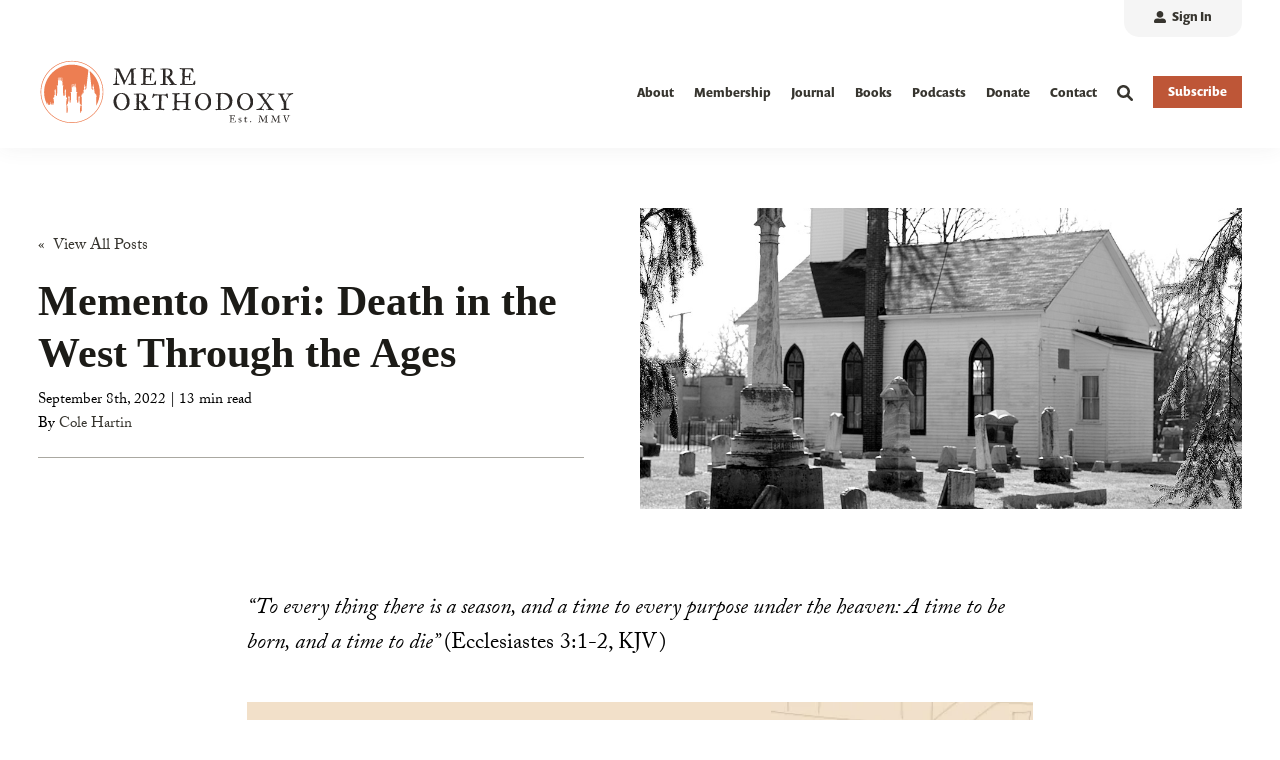

--- FILE ---
content_type: text/html; charset=UTF-8
request_url: https://mereorthodoxy.com/memento-mori-death-through-the-ages
body_size: 16134
content:
<!doctype html><!--[if lt IE 7]> <html class="no-js lt-ie9 lt-ie8 lt-ie7" lang="en" > <![endif]--><!--[if IE 7]>    <html class="no-js lt-ie9 lt-ie8" lang="en" >        <![endif]--><!--[if IE 8]>    <html class="no-js lt-ie9" lang="en" >               <![endif]--><!--[if gt IE 8]><!--><html class="no-js" lang="en"><head>
    <meta charset="utf-8">

    <meta http-equiv="X-UA-Compatible" content="IE=edge,chrome=1">

    
      <meta name="author" content="Cole Hartin">
    

    
      <title>Memento Mori: Death in the West Through the Ages - Mere Orthodoxy | Christianity, Politics, and Culture</title>
    

    
      <link rel="shortcut icon" href="https://mereorthodoxy.com/hubfs/mere-assets/logo/mere-orthodoxy-favicon.png">
    

    <meta name="description" content="“To every thing there is a season, and a time to every purpose under the heaven:&nbsp;A time to be born, and a time to die” (Ecclesiastes 3:1-2, KJV) … Late in the fall I stood at the graveside, the cutting […]">

    
    
    <link rel="stylesheet" href="https://use.typekit.net/mrn0xqb.css">
    
    
    
    

		
	  
  		
		

    
    

    
    
      
      
      
    
    

    
    
    
    

    
	<!-- Start Additional Head -->
	
		<meta content="2022-09-08 06:00:46" itemprop="datePublished">
		<meta content="2023-05-26 06:06:39" itemprop="dateModified">
		<meta content="Cole Hartin" name="author">
	

<style>
    .post--single h1, 
    .post--single h2, 
    .post--single h3, 
    .post--single h4, 
    .post--single h5, 
    .post--single h6 {
      font-family: Georgia, serif;
    }
  
  .post--single--body p {
      font-weight: 500; /* Adjust the font weight value as needed */
  }
  </style>



    
    <meta name="viewport" content="width=device-width, initial-scale=1">

    
    <meta property="og:description" content="“To every thing there is a season, and a time to every purpose under the heaven:&nbsp;A time to be born, and a time to die” (Ecclesiastes 3:1-2, KJV) … Late in the fall I stood at the graveside, the cutting […]">
    <meta property="og:title" content="Memento Mori: Death in the West Through the Ages - Mere Orthodoxy | Christianity, Politics, and Culture">
    <meta name="twitter:description" content="“To every thing there is a season, and a time to every purpose under the heaven:&nbsp;A time to be born, and a time to die” (Ecclesiastes 3:1-2, KJV) … Late in the fall I stood at the graveside, the cutting […]">
    <meta name="twitter:title" content="Memento Mori: Death in the West Through the Ages - Mere Orthodoxy | Christianity, Politics, and Culture">

    

    

    <style>
a.cta_button{-moz-box-sizing:content-box !important;-webkit-box-sizing:content-box !important;box-sizing:content-box !important;vertical-align:middle}.hs-breadcrumb-menu{list-style-type:none;margin:0px 0px 0px 0px;padding:0px 0px 0px 0px}.hs-breadcrumb-menu-item{float:left;padding:10px 0px 10px 10px}.hs-breadcrumb-menu-divider:before{content:'›';padding-left:10px}.hs-featured-image-link{border:0}.hs-featured-image{float:right;margin:0 0 20px 20px;max-width:50%}@media (max-width: 568px){.hs-featured-image{float:none;margin:0;width:100%;max-width:100%}}.hs-screen-reader-text{clip:rect(1px, 1px, 1px, 1px);height:1px;overflow:hidden;position:absolute !important;width:1px}
</style>

<link rel="stylesheet" href="https://mereorthodoxy.com/hubfs/hub_generated/template_assets/1/108388684071/1765299252061/template_production.min.css">
<link rel="stylesheet" href="https://mereorthodoxy.com/hubfs/hub_generated/template_assets/1/108392654985/1765299254526/template_blog.min.css">
<link class="hs-async-css" rel="preload" href="https://cdn.jsdelivr.net/npm/@fancyapps/ui@4.0/dist/fancybox.css" as="style" onload="this.onload=null;this.rel='stylesheet'">
<noscript><link rel="stylesheet" href="https://cdn.jsdelivr.net/npm/@fancyapps/ui@4.0/dist/fancybox.css"></noscript>
<link rel="stylesheet" href="/hs/hsstatic/AsyncSupport/static-1.501/sass/comments_listing_asset.css">
<link rel="preload" as="style" href="https://48752163.fs1.hubspotusercontent-na1.net/hubfs/48752163/raw_assets/media-default-modules/master/650/js_client_assets/assets/TrackPlayAnalytics-Cm48oVxd.css">

<link rel="preload" as="style" href="https://48752163.fs1.hubspotusercontent-na1.net/hubfs/48752163/raw_assets/media-default-modules/master/650/js_client_assets/assets/Tooltip-DkS5dgLo.css">

<link rel="stylesheet" href="https://mereorthodoxy.com/hubfs/hub_generated/template_assets/1/108388624310/1765299262116/template_Header.min.css">

          <style>
            .header--main .header--main--logo img {
              max-height: 100px;
            }
            @media   (max-width: 1024px) {
            .header--main .header--main--logo img {
              max-height: 66px !important;
            }
            }
          </style>
          
<link rel="stylesheet" href="https://mereorthodoxy.com/hubfs/hub_generated/template_assets/1/108388624307/1765299251973/template_Footer.min.css">
    <script type="application/ld+json">
{
  "mainEntityOfPage" : {
    "@type" : "WebPage",
    "@id" : "https://mereorthodoxy.com/memento-mori-death-through-the-ages"
  },
  "author" : {
    "name" : "Cole Hartin",
    "url" : "https://mereorthodoxy.com/author/cole-hartin",
    "@type" : "Person"
  },
  "headline" : "Memento Mori: Death in the West Through the Ages - Mere Orthodoxy | Christianity, Politics, and Culture",
  "datePublished" : "2022-09-08T11:00:46.000Z",
  "dateModified" : "2023-05-26T18:06:38.999Z",
  "publisher" : {
    "name" : "Mere Orthodoxy",
    "logo" : {
      "url" : "https://mereorthodoxy.com/hubfs/mere-assets/logo/mere-orthodoxy-logo.png",
      "@type" : "ImageObject"
    },
    "@type" : "Organization"
  },
  "@context" : "https://schema.org",
  "@type" : "BlogPosting",
  "image" : [ "https://mereorthodoxy.com/hubfs/Imported_Blog_Media/christian-cemetary-4.jpg" ]
}
</script>

<script src="https://cdnjs.cloudflare.com/ajax/libs/jquery/3.6.0/jquery.min.js"></script>


    

<!-- Google tag (gtag.js) -->
<script async src="https://www.googletagmanager.com/gtag/js?id=G-CQ11G4NW7Z"></script>
<script>
  window.dataLayer = window.dataLayer || [];
  function gtag(){dataLayer.push(arguments);}
  gtag('js', new Date());

  gtag('config', 'G-CQ11G4NW7Z');
</script>
<link rel="amphtml" href="https://mereorthodoxy.com/memento-mori-death-through-the-ages?hs_amp=true">

<meta property="og:image" content="https://mereorthodoxy.com/hubfs/Imported_Blog_Media/christian-cemetary-4.jpg">
<meta property="og:image:width" content="1000">
<meta property="og:image:height" content="667">

<meta name="twitter:image" content="https://mereorthodoxy.com/hubfs/Imported_Blog_Media/christian-cemetary-4.jpg">


<meta property="og:url" content="https://mereorthodoxy.com/memento-mori-death-through-the-ages">
<meta name="twitter:card" content="summary_large_image">

<link rel="canonical" href="https://mereorthodoxy.com/memento-mori-death-through-the-ages">

<meta property="og:type" content="article">
<link rel="alternate" type="application/rss+xml" href="https://mereorthodoxy.com/rss.xml">
<meta name="twitter:domain" content="mereorthodoxy.com">
<meta name="twitter:site" content="@mereorthodoxy">

<meta http-equiv="content-language" content="en">






  <meta name="generator" content="HubSpot"></head>

  <body class="pagetype-- header--">
		<div class="body-wrapper   hs-content-id-117342097837 hs-blog-post hs-blog-id-107853610903">
      
        <div data-global-resource-path="MERE-IM-Prod-Theme-2023/templates/partials/header.html"><div id="hs_cos_wrapper_global_header" class="hs_cos_wrapper hs_cos_wrapper_widget hs_cos_wrapper_type_module" style="" data-hs-cos-general-type="widget" data-hs-cos-type="module">

<a class="skip-to-content-link" href="#maincontent">Skip to main content</a>





<header>

  

  <div class="header--body">

    
    <div class="header--top portable-visuallyhidden" aria-label="Top Bar Utility Menu" role="presentation" data-height="36">
      <div class="grid hard--ends" role="presentation">
        
        <div class="grid__item one-whole hard--ends text--right" role="presentation">
          <div class="header--top--nav all--valign--middle" role="presentation">
            <nav class="header--top--nav--container" role="menubar">
              
              <div class="header--top--nav--item" role="presentation">
                
                <a role="menuitem" class="header--top--nav--item--label" href="/_hcms/mem/login?redirect_url=https://mereorthodoxy.com/memento-mori-death-through-the-ages">
                  <span class="header--top--nav--item--icon--holder inline-block">
                      <span id="hs_cos_wrapper_global_header_" class="hs_cos_wrapper hs_cos_wrapper_widget hs_cos_wrapper_type_icon" style="" data-hs-cos-general-type="widget" data-hs-cos-type="icon"><svg version="1.0" xmlns="http://www.w3.org/2000/svg" viewbox="0 0 512 512" width="12" height="12" aria-hidden="true"><g id="Alternate User10_layer"><path d="M256 288c79.5 0 144-64.5 144-144S335.5 0 256 0 112 64.5 112 144s64.5 144 144 144zm128 32h-55.1c-22.2 10.2-46.9 16-72.9 16s-50.6-5.8-72.9-16H128C57.3 320 0 377.3 0 448v16c0 26.5 21.5 48 48 48h416c26.5 0 48-21.5 48-48v-16c0-70.7-57.3-128-128-128z" /></g></svg></span>
                  </span>
                  <span class="header--top--nav--item--label--inner" role="presentation">
                    Sign In
                  </span>
                </a>
                
              </div>
              
              
            </nav>
          </div>
        </div>
        
      </div>
    </div>
    

    
    <div class="header--main">
      <div class="grid hard--ends">
        <div class="grid__item one-whole hard overflow--visible all--valign--middle">

          <a class="header--main--logo grid__item three-twelfths portable-seven-twelfths hard--ends lap-and-up-hard--left" title="Mere Orthodoxy" href="https://mereorthodoxy.com/">
            <img alt="Mere Orthodoxy" class="header--main--logo--default" src="https://mereorthodoxy.com/hubfs/mere-assets/logo/mere-orthodoxy-logo.svg" onerror="this.src='https://6480645.fs1.hubspotusercontent-na1.net/hubfs/6480645/mere-assets/logo/mere-orthodoxy-logo.png'" width="386" height="100">
            
          </a>
          
          

          <div class="grid__item nine-twelfths portable-five-twelfths hard--ends lap-and-up-hard--right text--right">
            <div class="header--main--nav--wrapper portable-visuallyhidden">
              <nav aria-label="Main Menu" role="menubar" class="header--main--nav portable-visuallyhidden">
                
                
                
                <div role="presentation" class="header--main--nav--item   ">
                  
                  <a class="header--main--nav--item--label" href="https://mereorthodoxy.com/about">
                    <span class="header--main--nav--item--label--inner">
                      About
                      
                    </span>
                  </a>
                  
                  
                </div>
                
                
                
                <div role="presentation" class="header--main--nav--item   ">
                  
                  <a class="header--main--nav--item--label" href="https://mereorthodoxy.com/membership">
                    <span class="header--main--nav--item--label--inner">
                      Membership
                      
                    </span>
                  </a>
                  
                  
                </div>
                
                
                
                <div role="presentation" class="header--main--nav--item   ">
                  
                  <a class="header--main--nav--item--label" href="https://mereorthodoxy.com/journal">
                    <span class="header--main--nav--item--label--inner">
                      Journal
                      
                    </span>
                  </a>
                  
                  
                </div>
                
                
                
                <div role="presentation" class="header--main--nav--item   ">
                  
                  <a class="header--main--nav--item--label" href="https://bookshop.org/shop/mereorthodoxy">
                    <span class="header--main--nav--item--label--inner">
                      Books
                      
                    </span>
                  </a>
                  
                  
                </div>
                
                
                
                <div role="presentation" class="header--main--nav--item   ">
                  
                  <a class="header--main--nav--item--label" href="https://mereorthodoxy.com/podcasts/">
                    <span class="header--main--nav--item--label--inner">
                      Podcasts
                      
                    </span>
                  </a>
                  
                  
                </div>
                
                
                
                <div role="presentation" class="header--main--nav--item   ">
                  
                  <a class="header--main--nav--item--label" href="https://secure.anedot.com/institute-for-christianity-and-common-life/donate">
                    <span class="header--main--nav--item--label--inner">
                      Donate
                      
                    </span>
                  </a>
                  
                  
                </div>
                
                
                
                <div role="presentation" class="header--main--nav--item   ">
                  
                  <a class="header--main--nav--item--label" href="https://mereorthodoxy.com/contact">
                    <span class="header--main--nav--item--label--inner">
                      Contact
                      
                    </span>
                  </a>
                  
                  
                </div>
                
                
                
              </nav>
            </div>
            <div class="header--main--secondarynav--wrapper" role="presentation">
              
              <div class="header--main--search">
                <a title="Open Search" href="javascript:;" class="header--main--search--trigger">
                  <span class="header--main--search--trigger--icon"><svg xmlns="http://www.w3.org/2000/svg" viewbox="0 0 512 512"><!--! Font Awesome Pro 6.0.0 by @fontawesome - https://fontawesome.com License - https://fontawesome.com/license (Commercial License) Copyright 2022 Fonticons, Inc. --><path d="M500.3 443.7l-119.7-119.7c27.22-40.41 40.65-90.9 33.46-144.7C401.8 87.79 326.8 13.32 235.2 1.723C99.01-15.51-15.51 99.01 1.724 235.2c11.6 91.64 86.08 166.7 177.6 178.9c53.8 7.189 104.3-6.236 144.7-33.46l119.7 119.7c15.62 15.62 40.95 15.62 56.57 0C515.9 484.7 515.9 459.3 500.3 443.7zM79.1 208c0-70.58 57.42-128 128-128s128 57.42 128 128c0 70.58-57.42 128-128 128S79.1 278.6 79.1 208z" /></svg></span>
                  <span class="sr-only">Open Search</span>
                </a>
              </div>
              
              
            </div>
            
            <a role="button" class="header--main--cta btn btn--narrow portable-visuallyhidden" href="https://mereorthodoxy.com/subscribe">
              Subscribe
            </a>
            
            <a class="header--main--menutrigger lap-and-up-visuallyhidden" role="presentation">
              <span class="header--main--menutrigger--icon">
                <span></span>
                <span></span>
                <span></span>
                <span></span>
              </span>
            </a>
          </div>

          <div class="header--divider"></div>
        </div>
      </div>
    </div>
  </div>
  <div id="main--search" class="header--main--search--input">
    <div class="grid hard--ends portable-hard--sides">
      <div class="grid__item hard one-whole desk-ten-twelfths">
        <div class="header--search--lightbox--container">
          
          <div class="h2 text--center color--white hard--ends">
            Search for topics or resources
          </div>
          
          
          <div class="p hard--top font--14 text--center color--white">
            Enter your search below and hit enter or click the search icon.
          </div>
          
          <div class="header--main--search--input--container relative">
            <form onsubmit="event.preventDefault();headerSearch(this);">
              <input role="searchbox" type="search" class="header--main--search--input--input" placeholder="Search our site for...">
              <input role="button" type="submit" class="visuallyhidden" value="Submit">
              <div class="header--main--search--search">
                <span class="header--main--search--search--icon"><svg xmlns="http://www.w3.org/2000/svg" viewbox="0 0 512 512"><!--! Font Awesome Pro 6.0.0 by @fontawesome - https://fontawesome.com License - https://fontawesome.com/license (Commercial License) Copyright 2022 Fonticons, Inc. --><path d="M500.3 443.7l-119.7-119.7c27.22-40.41 40.65-90.9 33.46-144.7C401.8 87.79 326.8 13.32 235.2 1.723C99.01-15.51-15.51 99.01 1.724 235.2c11.6 91.64 86.08 166.7 177.6 178.9c53.8 7.189 104.3-6.236 144.7-33.46l119.7 119.7c15.62 15.62 40.95 15.62 56.57 0C515.9 484.7 515.9 459.3 500.3 443.7zM79.1 208c0-70.58 57.42-128 128-128s128 57.42 128 128c0 70.58-57.42 128-128 128S79.1 278.6 79.1 208z" /></svg></span>
              </div>
            </form>
            <div class="header--main--search--close portable-visuallyhidden">
              <a title="Close Search" href="javascript:;" class="header--main--search--close--icon">
                <svg width="12px" height="12px" viewbox="0 0 18 18" version="1.1" xmlns="http://www.w3.org/2000/svg" xmlns:xlink="http://www.w3.org/1999/xlink">
                  <path fill="#ffffff" d="M17.7273198,16.4122098 L10.3149959,8.99980599 L17.7273198,1.58740219 C18.0908934,1.22382461 18.0908934,0.635581711 17.7273198,0.272392162 C17.3641341,-0.0907973873 16.7755095,-0.0907973873 16.4123239,0.272392162 L9,7.68479596 L1.58767609,0.272392162 C1.22410244,-0.0907973873 0.635865875,-0.0907973873 0.27268024,0.272392162 C-0.0908934134,0.635581711 -0.0908934134,1.22382461 0.27268024,1.58740219 L7.68500415,8.99980599 L0.27268024,16.4122098 C-0.0908934134,16.7757874 -0.0908934134,17.3640303 0.27268024,17.7276078 C0.453885039,17.9088146 0.692128607,18 0.929984156,18 C1.16783971,18 1.40608327,17.9088146 1.58767609,17.7276078 L9,10.314816 L16.4123239,17.7276078 C16.5939167,17.9088146 16.8317723,18 17.0700158,18 C17.3078714,18 17.5457269,17.9088146 17.7273198,17.7276078 C18.0908934,17.3640303 18.0908934,16.7757874 17.7273198,16.4122098"></path>
                </svg>
                <span class="sr-only">Close Search</span>
              </a>
            </div>
          </div>
        </div>
      </div>
    </div>
  </div>
  <div class="mobilenav lap-and-up-visuallyhidden">
    <div class="mobilenav--nav--wrapper">
      <div class="mobilenav--nav">

        
        <div class="mobilenav--panel mobilenav--panel--depth--0 mobilenav--panel--active" rel="0" data-depth="0">
          <div class="mobilenav--panel--outer">
            <div class="mobilenav--panel--inner">

              <div class="mobilenav--panel--body">
                
                
                
                <div class="mobilenav--nav--item " rel="p-1">
                  
                  <a href="https://mereorthodoxy.com/about" class="mobilenav--nav--item--label">
                    About
                  </a>
                  

                  

                </div>
                
                
                <div class="mobilenav--nav--item " rel="p-2">
                  
                  <a href="https://mereorthodoxy.com/membership" class="mobilenav--nav--item--label">
                    Membership
                  </a>
                  

                  

                </div>
                
                
                <div class="mobilenav--nav--item " rel="p-3">
                  
                  <a href="https://mereorthodoxy.com/journal" class="mobilenav--nav--item--label">
                    Journal
                  </a>
                  

                  

                </div>
                
                
                <div class="mobilenav--nav--item " rel="p-4">
                  
                  <a href="https://bookshop.org/shop/mereorthodoxy" class="mobilenav--nav--item--label">
                    Books
                  </a>
                  

                  

                </div>
                
                
                <div class="mobilenav--nav--item " rel="p-5">
                  
                  <a href="https://mereorthodoxy.com/podcasts/" class="mobilenav--nav--item--label">
                    Podcasts
                  </a>
                  

                  

                </div>
                
                
                <div class="mobilenav--nav--item " rel="p-6">
                  
                  <a href="https://secure.anedot.com/institute-for-christianity-and-common-life/donate" class="mobilenav--nav--item--label">
                    Donate
                  </a>
                  

                  

                </div>
                
                
                <div class="mobilenav--nav--item " rel="p-7">
                  
                  <a href="https://mereorthodoxy.com/contact" class="mobilenav--nav--item--label">
                    Contact
                  </a>
                  

                  

                </div>
                
                
                
                
                
                
                
                <div class="header--top--nav--item" role="presentation">
                  
                  <div class="mobilenav--nav--item">
                    <a role="menuitem" class="mobilenav--nav--item--label" href="/_hcms/mem/login?redirect_url=https://mereorthodoxy.com/memento-mori-death-through-the-ages">
                      <span class="mobilenav--nav--item--icon--holder inline-block">
                        <span id="hs_cos_wrapper_global_header_" class="hs_cos_wrapper hs_cos_wrapper_widget hs_cos_wrapper_type_icon" style="" data-hs-cos-general-type="widget" data-hs-cos-type="icon"><svg version="1.0" xmlns="http://www.w3.org/2000/svg" viewbox="0 0 512 512" width="12" height="12" aria-hidden="true"><g id="Alternate User12_layer"><path d="M256 288c79.5 0 144-64.5 144-144S335.5 0 256 0 112 64.5 112 144s64.5 144 144 144zm128 32h-55.1c-22.2 10.2-46.9 16-72.9 16s-50.6-5.8-72.9-16H128C57.3 320 0 377.3 0 448v16c0 26.5 21.5 48 48 48h416c26.5 0 48-21.5 48-48v-16c0-70.7-57.3-128-128-128z" /></g></svg></span>
                      </span>
                      <span class="mobilenav--nav--item--label--inner inline-block">
                        Sign In
                      </span>
                    </a>
                  </div>
                  
                </div>
                
                
                
              </div>

              
              
              <div class="mobilenav--cta--wrapper">
                <span class="block"></span>
                <a class="mobilenav--cta btn btn--primary" href="https://mereorthodoxy.com/subscribe">
                  Subscribe
                </a>
              </div>
              

            </div>
          </div>
          
        </div>
      </div>
    </div>

  </div>
</header>

<script>
  
  function headerSearch() {
    if ($("body").find(".header--main--search--input--input").val()) {
      if ($("body").find(".header--main--search--input--input").val().trim().length > 0) {
        window.location.href = "https://mereorthodoxy.com/search?term="+$("body").find(".header--main--search--input--input").val();
      }
    } else {
        $("body").find(".header--main--search--input--input").focus();
    }
  }

  function sizeAnchor() {
    if ($("body").find(".header--anchor").length <= 0) {
      if ($("body").find(".body-container-wrapper .section").length > 0) {
        $("body").find(".body-container-wrapper .section:eq(0)").prepend("<div class='header--anchor'></div>");
      }
      else if ($("body").find(".body-container-wrapper .page-center")) {
        $("body").find(".body-container-wrapper .page-center:eq(0)").prepend("<div class='header--anchor'></div>");
      }
      else {
        $("body").addClass("header--static");
      }
    }

    var thisHeader           = $("body").find("header");
    var thisHelloHeight      = $("body").hasClass("header--hello--visible") ? thisHeader.find(".header--hello--body").outerHeight() : 0;

    if ( $(window).width() > 1024) {
      
      var thisHeaderTop      = thisHeader.find(".header--top").outerHeight() > 0 ? thisHeader.find(".header--top").outerHeight() : thisHeader.find(".header--top").data('height');
      
    } else {
      var thisHeaderTop      = 0;
    }

    var thisHeaderMain       = thisHeader.find(".header--main").outerHeight();
    var thisHeaderAnchor     = $("body").find(".header--anchor:eq(0)");
    var thisOffsetBackground = $('body').find('.section:eq(0) .background .background--layer.background--layer--offset ~ .background--layer');
    if (!$("body").hasClass("header--hello--transitioning")) {
      thisHeaderAnchor.css({
        "height":( thisHeaderMain + thisHeaderTop + thisHelloHeight ) + "px"
      });
      thisOffsetBackground.css({
        "marginTop":( thisHeaderMain + thisHeaderTop + thisHelloHeight + 20) + "px"
      });
    }
  }


  $(document).ready(function(){
      
      $('body').find('.header--main--nav--item').on('mouseenter',function(){
        $(this).siblings().removeClass('active');
        $(this).addClass('active');
      });
      $('body').find('.header--main--nav--item').on('mouseleave',function(){
        $(this).removeClass('active');
      });
      $('body').on('mouseleave', '.header--main--nav .hs-menu-wrapper li.hs-item-has-children', function () {
        $(this).removeClass('active');
      });

      
      $(document).on('touchstart', '.header--main--nav--item--label', function() {
        if ( $(this).parent().hasClass('active') ) {
          $(this).parent().removeClass('active')
          $(this).parent().trigger('blur');
        } else {
          $(this).parent().addClass('active')
          $(this).parent().trigger('focus');
        }
      });
      $('body').on('touchstart', '.header--main--nav .hs-menu-wrapper li.hs-item-has-children', function() {
        if ( $(this).hasClass('active') ) {
          $(this).removeClass('active');
        } else {
          $(this).addClass('active');
        }
      });

    
    if ( ! touch() ) {
      $(document).on('focusin', '.header--main--nav--item',function(){
        $(this).siblings().removeClass('active');
        $(this).addClass('active');
      });
      $(document).on('focusin', '.header--main--nav .hs-menu-wrapper li.hs-item-has-children',function(){
        $(this).addClass('active');
      });
      $(document).on('focusin', '.header--main--nav .hs-menu-wrapper li',function(){
        $(this).siblings().removeClass('active');
      });
      $(document).on('focusin', '.header--main--search',function(){
        $(document).find('.header--main--nav--item.active').removeClass('active');
        $(document).find('.header--main--nav .hs-menu-wrapper li.hs-item-has-children.active').removeClass('active');
      });
      $(document).keyup(function(e) {
        if (e.key === "Escape") {
          $(document).find('.header--main--nav--item').removeClass('active');
          $(document).find('.header--main--nav .hs-menu-wrapper li').removeClass('active');
        }
      });
    }
  });

  
  lastScrollDist = 0;
  helloBarTransition = false;
  function sizeHeader() {
    
    
    if (!$("body").hasClass("header--static")) {
      scrollDist = $(window).scrollTop();
      thisHeader = $("body").find("header");

      thisHeaderBody = thisHeader.find(".header--body");

      $("body").addClass("header--initialized");

      scrollDistOffset = 0;
      if ($("body").hasClass("header--hello--visible")) {
        scrollDistOffset += $("body").find(".header--hello").height();
      }

      scrollDistRecalculated = scrollDist - ($("body").hasClass("header--hello--visible")?$("body").find(".header--hello--body").height():0);

      scrollDirection = "neutral";
      if (scrollDistRecalculated < lastScrollDist) {
        scrollDirection = "up";
      }
      else if (scrollDistRecalculated > lastScrollDist) {
        scrollDirection = "down";
      }

      lastScrollDist = scrollDistRecalculated;

      stickyStart = 0;
      if ($("body").hasClass("header--hello--visible")&&(!$("body").hasClass("header--hello--closed"))) {
        stickyStart += $("body").find(".header--hello").height();
      }
      stickyStart += thisHeaderBody.height();

      if ( ( scrollDist > ( thisHeader.height() / 2 ) ) && ( helloBarTransition != true ) && ( ( ! $("body").hasClass("mobilenav--active" ) ) || ( document.documentElement.clientWidth >= 1024 ) ) ) {
        $("body").addClass("header--fixed");
        $("body").removeClass("header--notfixed");
        if (scrollDist >= stickyStart) {
          $("body").removeClass("header--isanchored");
          $("body").addClass("header--issticky");
          if (scrollDirection == "up") {
            $("body").removeClass("header--hidden");
            $("body").addClass("header--visible");
            thisHeader.css({
              "top":""
            });
          }
          else if (scrollDirection == "down") {
            $("body").addClass("header--hidden");
            $("body").removeClass("header--visible");
            thisHeader.css({
              "top":(-1 * stickyStart)+"px"
            });
          }
        }
        else {
          $("body").removeClass("header--hidden");
          $("body").addClass("header--visible");
          thisHeader.css({
            "top":""
          });
        }
      }
      else {
        $("body").addClass("header--isanchored");
        $("body").removeClass("header--issticky");
        $("body").addClass("header--notfixed");
        $("body").removeClass("header--fixed header--hidden");
        $("body").addClass("header--visible");
        thisHeader.css({
          "top":""
        });
      }
    }
    if (typeof(sizeSubmenu) == "function") {
      sizeSubmenu();
    }
  }

  
  function sizeMobilenav() {
    if ($("body").hasClass("mobilenav--active")) {
      if ($("body").hasClass("header--static")) {
        $(window).scrollTop(0);
      }
      $("body").find(".mobilenav--cta--spacer").css({
        "height":""
      });

      var headerHeight         = $("body").find("header .header--body").height();
      var headerHelloIsVisible = $('body').hasClass('header--hello--visible');
      var headerHelloHeight    = headerHelloIsVisible ? $('body').find('header .header--hello').height() : 0;
      var windowHeight         = window.innerHeight;
      var minHeight            = windowHeight - headerHeight - headerHelloHeight;

      $("body").find(".mobilenav").css({
        "height":(minHeight)+"px"
      });

      $("body").find(".mobilenav--panel").each(function () {
        if ($(this).find(".mobilenav--cta--spacer").length > 0) {
          panelBodyHeight = $(this).find(".mobilenav--panel--body").height();
          panelCtaHeight = $(this).find(".mobilenav--cta--wrapper").outerHeight();

          if (panelBodyHeight + panelCtaHeight + 21 < minHeight) {
            $(this).find(".mobilenav--cta--spacer").css({
              "height":(minHeight - (panelBodyHeight + panelCtaHeight + 21))+"px"
            });
          }
        }
      });

    }
    else {
      $("body").find(".mobilenav, .mobilenav--cta--spacer").css({
        "height":"0px"
      });
    }
  }

  
  $("body").find(".header--main--menutrigger").click(function () {
    if ($("body").hasClass("mobilenav--active")) {
      $("body").removeClass("mobilenav--active");
      sizeMobilenav();
    }
    else {
      $("body").find(".mobilenav--nav").addClass("no--transition");
      $("body").find(".mobilenav--nav")[0].offsetHeight;
      $("body").find(".mobilenav--nav").css({
        "left":""
      });
      $("body").find(".mobilenav--panel").removeClass("mobilenav--panel--active");
      $("body").find(".mobilenav--nav")[0].offsetHeight;
      $("body").find(".mobilenav--nav").removeClass("no--transition");

      $("body").addClass("mobilenav--active");
      sizeMobilenav();
    }
  });

  
  $("body").find(".header--main--nav .hs-menu-wrapper li.hs-item-has-children").hover(function () {
    thisChild = $(this).find(">ul");
    thisChild.css({
      "margin-left":""
    });
    windowWidth = $(window).width();
    childOffset = thisChild.offset().left;
    childWidth = thisChild.width();
    childOverlap = windowWidth - (childOffset + childWidth);
    if (childOverlap < 0) {
      thisChild.css({
        "margin-left":(childOverlap)+"px"
      });
    }
  });

  
  

  
  $('body').find('.header--main--search--trigger').on('click',function () {
    Fancybox.show([{
      src: '#main--search',
      type: 'inline',
      closeButton: 'outside',
    }], {
      on: {
        ready: (fancybox) => {
          $('body').find('.header--main--search--search').addClass('active');
          $('body').addClass('header--main--search--search--active');
        },
        destroy: (fancybox) => {
          $('body').removeClass('header--main--search--search--active');
          $('body').find('.header--main--search--input--input').val('').blur();
          if ( $(window).width() > 1023 ) {
            $('body').find('.header--main--search--trigger').focus();
          }
        }
      }
    });
  });

  $('body').find('.header--main--search--close').on('click',function () {
    Fancybox.close();
  });

  $('body').find('.header--main--search--search').on('click',function(){
    if ( $(this).hasClass('active') ) {
      headerSearch();
    }
  });

  
  $("body").find(".mobilenav--panel").each(function () {
    $(this).appendTo(".mobilenav--nav");
  });
  $("body").find(".mobilenav--nav--item--parent > .mobilenav--nav--item--label").click(function (e) {
    e.preventDefault();

    thisDepth = parseInt($(this).closest(".mobilenav--panel").attr("data-depth")) + 1;
    thisRel = $(this).closest(".mobilenav--nav--item--parent").attr("rel");
    thisPanel = $("body").find(".mobilenav--panel[rel='"+thisRel+"']");
    thisPanelHeight = thisPanel.find(".mobilenav--panel--body").height();
    $("body").find(".mobilenav--panel[data-depth='"+thisDepth+"']").scrollTop(0).css({
      "z-index":""
    });
    $("body").find(".mobilenav--panel").removeClass("mobilenav--panel--active");
    thisPanel.addClass("mobilenav--panel--active").css({
      "z-index":"2"
    });
    $("body").find(".mobilenav--upper").css({
      "min-height":(thisPanelHeight)+"px"
    });
    sizeMobilenav();
    $("body").find(".mobilenav--nav").css({
      "left":(-100 * thisDepth)+"%"
    });
  });
  $("body").find(".mobilenav--nav--back--label").click(function (e) {
    e.preventDefault();

    thisDepth = parseInt($(this).closest(".mobilenav--panel").attr("data-depth")) - 1;
    thisRel = $(this).closest(".mobilenav--nav--back").attr("rel");
    thisPanel = $("body").find(".mobilenav--panel[rel='"+thisRel+"']");
    $("body").find(".mobilenav--panel[data-depth='"+thisDepth+"']").scrollTop(0).css({
      "z-index":""
    });
    $("body").find(".mobilenav--panel").removeClass("mobilenav--panel--active");
    thisPanel.addClass("mobilenav--panel--active").css({
      "z-index":"2"
    });

    sizeMobilenav();
    $("body").find(".mobilenav--nav").css({
      "left":(-100 * thisDepth)+"%"
    });
  });

  
  $(document).ready(function () {
    if ($(window).scrollTop() < 200) {
      $(window).scrollTop(0);
    }
    sizeHeader();
    if (!$("body").hasClass("header--static")) {
      scrollDist = $(window).scrollTop();

      stickyStart = 0;
      if ($("body").hasClass("header--hello--visible")) {
        stickyStart += $("body").find(".header--hello").height();
      }
      stickyStart += $("body").find(".header--body").height();

      if (scrollDist >= stickyStart) {
        $("body").removeClass("header--fixed");
        $("body").addClass("header--fixed header--hidden");
        $("body").removeClass("header--visible");
        thisHeader.addClass("no--transition");
        thisHeader[0].offsetHeight;
        thisHeader.css({
          "top":(-1 * stickyStart - 15)+"px"
        });
        thisHeader[0].offsetHeight;
        thisHeader.removeClass("no--transition");
      }
    }
    sizeMobilenav();
  });

  $(window).on('mousewheel',function () {
    sizeHeader();
    // 	sizeAnchor();
  });
  $("body").on('touchmove', function () {
    sizeHeader();
    // 	sizeAnchor();
  });

  $(document).scroll(function () {
    sizeHeader();
    // 	sizeAnchor();
  });
  $(window).on('load',function () {
    sizeAnchor();
    sizeHeader();
    sizeMobilenav();
  });
  $(window).resize(function () {
    sizeAnchor();
    sizeHeader();
    sizeMobilenav();
  });

  
  function mobileSearch() {
    if ($("body").find(".mobilenav--search--input").val()) {
      if ($("body").find(".mobilenav--search--input").val().trim().length > 0) {
        window.location.href = "https://mereorthodoxy.com/search?term="+$("body").find(".mobilenav--search--input").val();
      }
      }
      }
        $("body").find(".mobilenav--search--submit").click(function () {
        $("body").find(".mobilenav--search form").submit();
      });
</script></div></div>
      

      
      <main id="main-content" class="body-container-wrapper">
				
        

  
  

	<div class="header--anchor"></div>
	<div class="body-container body-container--blog-post">
    

    <div class="content-wrapper">

			

			
			
			
				
					
				
			
				
			
				
			

			
			

			
			
				
				
			

			
			

			<div class="post--single--scroll-bar--container top--0 left--0 z-index--10" style="position:fixed;width:100%;">
				<div class="post--single--scroll-bar"></div>
			</div>

			<article class="post--single">
				<div class="grid grande tablet-tall--top palm-short--top short--bottom">
					<div class="grid__item one-whole hard--ends  margin--tall--bottom palm-margin--short--bottom">
						<div class="post--single--featured-title-wrapper grid__item six-twelfths tablet-one-half hard--sides  palm-eleven-twelfths hard--top palm-short--bottom lap-and-up-hard--bottom portable-hard--bottom valign--middle palm-hard--sides text--left">
              
              <div class="margin--short--bottom">
                <p class="inline-block hard--ends text--left font--16" style="margin-bottom:8px;">
                  <a href="https://mereorthodoxy.com" class="no--underline">«&nbsp; View All Posts</a>
                </p>
              </div>
              

							<h1 class="hard--ends">
								<span id="hs_cos_wrapper_name" class="hs_cos_wrapper hs_cos_wrapper_meta_field hs_cos_wrapper_type_text" style="" data-hs-cos-general-type="meta_field" data-hs-cos-type="text">Memento Mori: Death in the West Through the Ages</span>
							</h1>

							

							

							<p class="hard--bottom font--15">
								
								September 8th, 2022 | 13 min read 
							</p>

							<p class="hard--ends font--15">By <a class="bop--single--meta--author no--underline" href="https://mereorthodoxy.com/author/cole-hartin" title="Cole Hartin">Cole Hartin</a></p>

							
								<div class="post--single--hero--cta border--0 border--top--1 border--grey">
									<h5>
										
									</h5>
									<span class="all--btn all--btn--primary">
                    
                  </span>
								</div>
							
						</div>
            
						<div class="grid__item six-twelfths hard--ends palm-margin--short--top palm-hard--sides palm-eleven-twelfths valign--middle hard--sides">
							
              <div class="post--single-featured-image border-radius " style="overflow:hidden; background: url('https://mereorthodoxy.com/hubfs/Imported_Blog_Media/christian-cemetary-4.jpg'); background-size: cover; background-position: 50% 50%; background-repeat:no-repeat;">
								<img alt="" class="post--single-featured-image--single " id="post--single--real" src="https://mereorthodoxy.com/hubfs/Imported_Blog_Media/christian-cemetary-4.jpg" style="opacity:0; position: absolute; left: 0; right: 0; margin: auto; top: 50%; transform: translateY(-50%); -ms-transform: translateY(-50%); height: auto;">
								
		
		
		
	
	<span class="aspectspacer" style="display:block;width:100%;margin:0px;padding:50.00% 0px 0px 0px;"></span>
							</div>
              
						</div>
            
					</div>
					<div class="grid__item eight-twelfths tablet-nine-twelfths palm-eleven-twelfths short text--left">
						<div class="post--single--body bop--single--body">
              
                            
              
              
              
              

              
              
              

              
              
              
              
              
              
              
              
              
              
              
              
              
              
                  
              
                  <!-- ff: type: || logged:false || free-days -->
              
                  
              
                  
                  
              
                  
										
										
            	      <!-- aa: yes days - 7 | 1663239646000 | 1769061600000 -->
                  
              
                  
                  
              
                  
                           
                  
                  
              
                      
                      

                        <p><em>“To every thing there is a season, and a time to every purpose under the heaven:&nbsp;A time to be born, and a time to die” </em>(Ecclesiastes 3:1-2, KJV)</p> 


                        <div class="background--tan grid__item one-whole hard margin--tall flexgrid">
                <div class="grid__item eight-twelfths palm-one-whole hard--sides first--hard--top last--hard--bottom padding--tall tall">
                  
                  <h2 class="h3">
                    Login to read more 
                  </h2>
                  

                  
                  <p><a href="https://mereorthodoxy.com/_hcms/mem/login?redirect_url=https://mereorthodoxy.com/memento-mori-death-through-the-ages" rel="noopener">Sign in</a> or <a href="https://mereorthodoxy.com/subscribe/free_reader" rel="noopener">create a free account</a> to access Subscriber-only content.&nbsp;</p> 
                  

                  <p>
                    <a href="/_hcms/mem/login?redirect_url=https://mereorthodoxy.com/memento-mori-death-through-the-ages" class="btn btn--primary">
                      Sign in 
                    </a>
                  </p>
                  <p>                
                                        
                    <a href="https://mereorthodoxy.com/subscribe" class="btn btn--simple">
                      Register 
                    </a>
                  </p>
                </div>
                <div class="grid__item four-twelfths palm-one-whole first--hard--top last--hard--bottom hard palm-visuallyhidden" role="img" aria-label="scene-image--tanbg" style="background-image:url('https://mereorthodoxy.com/hubfs/mere-assets/scene-image--tanbg.jpg');background-repeat:no-repeat;background-position:50% 0%;background-size:auto 100%;">
                </div>
              </div>
              

                      
                      
              
                                    

              

							
						</div>
					</div>
          
          <div class="grid__item eight-twelfths tablet-nine-twelfths palm-eleven-twelfths tall--top short--bottom text--center">
            <p class="h5">
              Topics:
            </p>
            <div class="post--single--all-topic-tag-container inline-block">
              
              <div class="post--single--all-topic-tag-bg inline-block">
                <a class="font--16 font--reading post-item--topic-link no--underline inline-block" href="https://mereorthodoxy.com/topic/featured" title="Featured">
                  Featured
                </a>
              </div>
              
            </div>
          </div>
          
					<div class="grid__item eight-twelfths tablet-nine-twelfths palm-eleven-twelfths tall--top short--bottom text--left">
						<div class="post--single--share-links all--text--center first--hard--top">
							<p class="h5">
								Don't forget to share this post:
							</p>
							<div class="post--single--share-links all--valign--middle">
								<a class="inline-block" href="https://www.facebook.com/sharer/sharer.php?u=https://mereorthodoxy.com/memento-mori-death-through-the-ages" title="Share on Facebook">
									<svg xmlns="http://www.w3.org/2000/svg" viewbox="0 0 320 512"><!--! Font Awesome Pro 6.1.2 by @fontawesome - https://fontawesome.com License - https://fontawesome.com/license (Commercial License) Copyright 2022 Fonticons, Inc. --><path d="M279.14 288l14.22-92.66h-88.91v-60.13c0-25.35 12.42-50.06 52.24-50.06h40.42V6.26S260.43 0 225.36 0c-73.22 0-121.08 44.38-121.08 124.72v70.62H22.89V288h81.39v224h100.17V288z" /></svg>
								</a>
								<a class="inline-block" href="https://www.linkedin.com/shareArticle?url=https://mereorthodoxy.com/memento-mori-death-through-the-ages&amp;title=Memento+Mori%3A+Death+in+the+West+Through+the+Ages+-+Mere+Orthodoxy+%7C+Christianity%2C+Politics%2C+and+Culture&amp;summary=%E2%80%9CTo+every+thing+there+is+a+season%2C+and+a+time+to+every+purpose+under+the+heaven%3A%C2%A0A+time+to+be+born%2C+and+a+time+to+die%E2%80%9D+%28Ecclesiastes+3%3A1-2%2C+KJV%29+%E2%80%A6+Late+in+the+fall+I+stood+at+the+graveside%2C+the+cutting+%5B%E2%80%A6%5D" title="Share on Linkedin">
									<svg xmlns="http://www.w3.org/2000/svg" viewbox="0 0 448 512"><!--! Font Awesome Pro 6.1.2 by @fontawesome - https://fontawesome.com License - https://fontawesome.com/license (Commercial License) Copyright 2022 Fonticons, Inc. --><path d="M100.28 448H7.4V148.9h92.88zM53.79 108.1C24.09 108.1 0 83.5 0 53.8a53.79 53.79 0 0 1 107.58 0c0 29.7-24.1 54.3-53.79 54.3zM447.9 448h-92.68V302.4c0-34.7-.7-79.2-48.29-79.2-48.29 0-55.69 37.7-55.69 76.7V448h-92.78V148.9h89.08v40.8h1.3c12.4-23.5 42.69-48.3 87.88-48.3 94 0 111.28 61.9 111.28 142.3V448z" /></svg>
								</a>
								<a class="inline-block" href="https://twitter.com/intent/tweet?text=Memento+Mori%3A+Death+in+the+West+Through+the+Ages+-+Mere+Orthodoxy+%7C+Christianity%2C+Politics%2C+and+Culture&amp;url=https://mereorthodoxy.com/memento-mori-death-through-the-ages" title="Share on Twitter">
									<svg xmlns="http://www.w3.org/2000/svg" viewbox="0 0 512 512"><!--! Font Awesome Pro 6.1.2 by @fontawesome - https://fontawesome.com License - https://fontawesome.com/license (Commercial License) Copyright 2022 Fonticons, Inc. --><path d="M459.37 151.716c.325 4.548.325 9.097.325 13.645 0 138.72-105.583 298.558-298.558 298.558-59.452 0-114.68-17.219-161.137-47.106 8.447.974 16.568 1.299 25.34 1.299 49.055 0 94.213-16.568 130.274-44.832-46.132-.975-84.792-31.188-98.112-72.772 6.498.974 12.995 1.624 19.818 1.624 9.421 0 18.843-1.3 27.614-3.573-48.081-9.747-84.143-51.98-84.143-102.985v-1.299c13.969 7.797 30.214 12.67 47.431 13.319-28.264-18.843-46.781-51.005-46.781-87.391 0-19.492 5.197-37.36 14.294-52.954 51.655 63.675 129.3 105.258 216.365 109.807-1.624-7.797-2.599-15.918-2.599-24.04 0-57.828 46.782-104.934 104.934-104.934 30.213 0 57.502 12.67 76.67 33.137 23.715-4.548 46.456-13.32 66.599-25.34-7.798 24.366-24.366 44.833-46.132 57.827 21.117-2.273 41.584-8.122 60.426-16.243-14.292 20.791-32.161 39.308-52.628 54.253z" /></svg>
								</a>
								<a class="inline-block" href="https://pinterest.com/pin/create/button/?url=https://mereorthodoxy.com/memento-mori-death-through-the-ages&amp;media=https://6480645.fs1.hubspotusercontent-na1.net/hubfs/6480645/Imported_Blog_Media/christian-cemetary-4.jpg&amp;description=%E2%80%9CTo+every+thing+there+is+a+season%2C+and+a+time+to+every+purpose+under+the+heaven%3A%C2%A0A+time+to+be+born%2C+and+a+time+to+die%E2%80%9D+%28Ecclesiastes+3%3A1-2%2C+KJV%29+%E2%80%A6+Late+in+the+fall+I+stood+at+the+graveside%2C+the+cutting+%5B%E2%80%A6%5D" title="Share on Pinterest">
									<svg xmlns="http://www.w3.org/2000/svg" viewbox="0 0 384 512"><!--! Font Awesome Pro 6.1.2 by @fontawesome - https://fontawesome.com License - https://fontawesome.com/license (Commercial License) Copyright 2022 Fonticons, Inc. --><path d="M204 6.5C101.4 6.5 0 74.9 0 185.6 0 256 39.6 296 63.6 296c9.9 0 15.6-27.6 15.6-35.4 0-9.3-23.7-29.1-23.7-67.8 0-80.4 61.2-137.4 140.4-137.4 68.1 0 118.5 38.7 118.5 109.8 0 53.1-21.3 152.7-90.3 152.7-24.9 0-46.2-18-46.2-43.8 0-37.8 26.4-74.4 26.4-113.4 0-66.2-93.9-54.2-93.9 25.8 0 16.8 2.1 35.4 9.6 50.7-13.8 59.4-42 147.9-42 209.1 0 18.9 2.7 37.5 4.5 56.4 3.4 3.8 1.7 3.4 6.9 1.5 50.4-69 48.6-82.5 71.4-172.8 12.3 23.4 44.1 36 69.3 36 106.2 0 153.9-103.5 153.9-196.8C384 71.3 298.2 6.5 204 6.5z" /></svg>
								</a>
							</div>
						</div>
					</div>
				</div>
			</article>

			
			

			
			
				
					
				

				
					<div class="section section--related-articles-slider">
						<div class="block relative z-index--3">
							<div class="grid hard--ends text--center ">
								<div class="grid__item eight-twelfths tablet-ten-twelths palm-one-whole tall palm-short--bottom first--hard--top last--hard--bottom">
									<h2>
										Related Articles
									</h2>
								</div>
							</div>
							
							<div class="section--related-articles-slider--slide relative fade--in fade--load">
								<div class="section--related-articles-slider--slider-grid grid hard--ends relative">
									<div class="section--recent-article-slider--container section--resource--card blog-card---row-margin blog-card---mobile-flex-wrap">
											
												
													
												
												
												
													
				<div class="section--related-articles-slider--item blog--listing--cards--article-item section--resource--card-item palm-margin--tall--bottom hard--sides hard--ends relative text--left">
					<div class="section--resource--card--inner">
						<a class="no--underline block background--white overflow--hidden" style="height:100%" title="Time is Always Time: Christopher Nolan, T. S. Eliot, and Creatureliness" href="https://mereorthodoxy.com/time-always-time-christopher-nolan-t-s-eliot-creatureliness" target="_blank">
							<span class="overflow--hidden section--related-articles-slider--featured-image-wrapper sepiatone--hover relative block">
								<span class="section--related-articles-slider--featured-image grid__item one-whole hard">
									<span class="block sepiatone--image" role="img" aria-label="" style="background-image:url('https://mereorthodoxy.com/hubfs/Imported_Blog_Media/Screen-Shot-2020-12-08-at-11_43_41-AM-1.png');background-size: cover; background-position:center center; background-repeat:no-repeat;">
										
		
		
		
	
	<span class="aspectspacer" style="display:block;width:100%;margin:0px;padding:50.00% 0px 0px 0px;"></span>
									</span>
								</span>
							</span>
							<span class="section--resource--card--content short padding--short">
								<span class="block overflow--visible first--hard--top last--hard--bottom">
									<h3 class="h5">
										Time is Always Time: Christopher Nolan, T. S. Eliot, and Creatureliness
									</h3>
									<p class="font--14">
										August 28th, 2025<span class="section--resource--card--spacer">|</span>10 min read
									</p>
								</span>
							</span>
						</a>
					</div>
				</div>
			
												
											
												
													
												
												
												
													
				<div class="section--related-articles-slider--item blog--listing--cards--article-item section--resource--card-item palm-margin--tall--bottom hard--sides hard--ends relative text--left">
					<div class="section--resource--card--inner">
						<a class="no--underline block background--white overflow--hidden" style="height:100%" title="The Four Quadrants of Church Life in the Gray Zone" href="https://mereorthodoxy.com/the-four-quadrants-of-church-life-in-the-gray-zone" target="_blank">
							<span class="overflow--hidden section--related-articles-slider--featured-image-wrapper sepiatone--hover relative block">
								<span class="section--related-articles-slider--featured-image grid__item one-whole hard">
									<span class="block sepiatone--image" role="img" aria-label="" style="background-image:url('https://mereorthodoxy.com/hubfs/Imported_Blog_Media/church-life-gray-zone-scaled-2.jpg');background-size: cover; background-position:center center; background-repeat:no-repeat;">
										
		
		
		
	
	<span class="aspectspacer" style="display:block;width:100%;margin:0px;padding:50.00% 0px 0px 0px;"></span>
									</span>
								</span>
							</span>
							<span class="section--resource--card--content short padding--short">
								<span class="block overflow--visible first--hard--top last--hard--bottom">
									<h3 class="h5">
										The Four Quadrants of Church Life in the Gray Zone
									</h3>
									<p class="font--14">
										August 28th, 2025<span class="section--resource--card--spacer">|</span>9 min read
									</p>
								</span>
							</span>
						</a>
					</div>
				</div>
			
												
											
												
													
												
												
												
													
				<div class="section--related-articles-slider--item blog--listing--cards--article-item section--resource--card-item palm-margin--tall--bottom hard--sides hard--ends relative text--left">
					<div class="section--resource--card--inner">
						<a class="no--underline block background--white overflow--hidden" style="height:100%" title="How to Value Caring Work" href="https://mereorthodoxy.com/how-to-value-caring-work" target="_blank">
							<span class="overflow--hidden section--related-articles-slider--featured-image-wrapper sepiatone--hover relative block">
								<span class="section--related-articles-slider--featured-image grid__item one-whole hard">
									<span class="block sepiatone--image" role="img" aria-label="" style="background-image:url('https://mereorthodoxy.com/hubfs/Imported_Blog_Media/caring-work-2.jpg');background-size: cover; background-position:center center; background-repeat:no-repeat;">
										
		
		
		
	
	<span class="aspectspacer" style="display:block;width:100%;margin:0px;padding:50.00% 0px 0px 0px;"></span>
									</span>
								</span>
							</span>
							<span class="section--resource--card--content short padding--short">
								<span class="block overflow--visible first--hard--top last--hard--bottom">
									<h3 class="h5">
										How to Value Caring Work
									</h3>
									<p class="font--14">
										August 27th, 2025<span class="section--resource--card--spacer">|</span>10 min read
									</p>
								</span>
							</span>
						</a>
					</div>
				</div>
			
												
											
												
													
												
												
												
													
				<div class="section--related-articles-slider--item blog--listing--cards--article-item section--resource--card-item palm-margin--tall--bottom hard--sides hard--ends relative text--left">
					<div class="section--resource--card--inner">
						<a class="no--underline block background--white overflow--hidden" style="height:100%" title="Cats and Sixty Foot Whales: Reflections on Children’s Books" href="https://mereorthodoxy.com/cats-sixty-foot-whales-reflections-childrens-books" target="_blank">
							<span class="overflow--hidden section--related-articles-slider--featured-image-wrapper sepiatone--hover relative block">
								<span class="section--related-articles-slider--featured-image grid__item one-whole hard">
									<span class="block sepiatone--image" role="img" aria-label="" style="background-image:url('https://mereorthodoxy.com/hubfs/Imported_Blog_Media/elsa-beskow-1.jpg');background-size: cover; background-position:center center; background-repeat:no-repeat;">
										
		
		
		
	
	<span class="aspectspacer" style="display:block;width:100%;margin:0px;padding:50.00% 0px 0px 0px;"></span>
									</span>
								</span>
							</span>
							<span class="section--resource--card--content short padding--short">
								<span class="block overflow--visible first--hard--top last--hard--bottom">
									<h3 class="h5">
										Cats and Sixty Foot Whales: Reflections on Children’s Books
									</h3>
									<p class="font--14">
										August 26th, 2025<span class="section--resource--card--spacer">|</span>11 min read
									</p>
								</span>
							</span>
						</a>
					</div>
				</div>
			
												
											
												
													
												
												
												
													
				<div class="section--related-articles-slider--item blog--listing--cards--article-item section--resource--card-item palm-margin--tall--bottom hard--sides hard--ends relative text--left">
					<div class="section--resource--card--inner">
						<a class="no--underline block background--white overflow--hidden" style="height:100%" title="Markets and the Strangulation of the American Family" href="https://mereorthodoxy.com/markets-strangulation-american-family" target="_blank">
							<span class="overflow--hidden section--related-articles-slider--featured-image-wrapper sepiatone--hover relative block">
								<span class="section--related-articles-slider--featured-image grid__item one-whole hard">
									<span class="block sepiatone--image" role="img" aria-label="" style="background-image:url('https://mereorthodoxy.com/hubfs/Imported_Blog_Media/family-collapse-1.png');background-size: cover; background-position:center center; background-repeat:no-repeat;">
										
		
		
		
	
	<span class="aspectspacer" style="display:block;width:100%;margin:0px;padding:50.00% 0px 0px 0px;"></span>
									</span>
								</span>
							</span>
							<span class="section--resource--card--content short padding--short">
								<span class="block overflow--visible first--hard--top last--hard--bottom">
									<h3 class="h5">
										Markets and the Strangulation of the American Family
									</h3>
									<p class="font--14">
										August 26th, 2025<span class="section--resource--card--spacer">|</span>15 min read
									</p>
								</span>
							</span>
						</a>
					</div>
				</div>
			
												
											
												
													
												
												
												
													
				<div class="section--related-articles-slider--item blog--listing--cards--article-item section--resource--card-item palm-margin--tall--bottom hard--sides hard--ends relative text--left">
					<div class="section--resource--card--inner">
						<a class="no--underline block background--white overflow--hidden" style="height:100%" title="The Market Made Me Do It: The Scandal of the Evangelical College" href="https://mereorthodoxy.com/market-made-scandal-evangelical-college" target="_blank">
							<span class="overflow--hidden section--related-articles-slider--featured-image-wrapper sepiatone--hover relative block">
								<span class="section--related-articles-slider--featured-image grid__item one-whole hard">
									<span class="block sepiatone--image" role="img" aria-label="" style="background-image:url('https://mereorthodoxy.com/hubfs/Imported_Blog_Media/140121121356-spring-arbor-university-620xa.png');background-size: cover; background-position:center center; background-repeat:no-repeat;">
										
		
		
		
	
	<span class="aspectspacer" style="display:block;width:100%;margin:0px;padding:50.00% 0px 0px 0px;"></span>
									</span>
								</span>
							</span>
							<span class="section--resource--card--content short padding--short">
								<span class="block overflow--visible first--hard--top last--hard--bottom">
									<h3 class="h5">
										The Market Made Me Do It: The Scandal of the Evangelical College
									</h3>
									<p class="font--14">
										August 25th, 2025<span class="section--resource--card--spacer">|</span>4 min read
									</p>
								</span>
							</span>
						</a>
					</div>
				</div>
			
												
											
												
													
												
												
												
													
				<div class="section--related-articles-slider--item blog--listing--cards--article-item section--resource--card-item palm-margin--tall--bottom hard--sides hard--ends relative text--left">
					<div class="section--resource--card--inner">
						<a class="no--underline block background--white overflow--hidden" style="height:100%" title="Tethered Still" href="https://mereorthodoxy.com/tethered-still" target="_blank">
							<span class="overflow--hidden section--related-articles-slider--featured-image-wrapper sepiatone--hover relative block">
								<span class="section--related-articles-slider--featured-image grid__item one-whole hard">
									<span class="block sepiatone--image" role="img" aria-label="" style="background-image:url('https://mereorthodoxy.com/hubfs/Imported_Blog_Media/Bw-Hands-1.jpg');background-size: cover; background-position:center center; background-repeat:no-repeat;">
										
		
		
		
	
	<span class="aspectspacer" style="display:block;width:100%;margin:0px;padding:50.00% 0px 0px 0px;"></span>
									</span>
								</span>
							</span>
							<span class="section--resource--card--content short padding--short">
								<span class="block overflow--visible first--hard--top last--hard--bottom">
									<h3 class="h5">
										Tethered Still
									</h3>
									<p class="font--14">
										August 25th, 2025<span class="section--resource--card--spacer">|</span>8 min read
									</p>
								</span>
							</span>
						</a>
					</div>
				</div>
			
												
											
												
													
												
												
												
													
				<div class="section--related-articles-slider--item blog--listing--cards--article-item section--resource--card-item palm-margin--tall--bottom hard--sides hard--ends relative text--left">
					<div class="section--resource--card--inner">
						<a class="no--underline block background--white overflow--hidden" style="height:100%" title="Guns and the Shaping of Character" href="https://mereorthodoxy.com/guns-character" target="_blank">
							<span class="overflow--hidden section--related-articles-slider--featured-image-wrapper sepiatone--hover relative block">
								<span class="section--related-articles-slider--featured-image grid__item one-whole hard">
									<span class="block sepiatone--image" role="img" aria-label="" style="background-image:url('https://mereorthodoxy.com/hubfs/Imported_Blog_Media/guns-character-1.jpg');background-size: cover; background-position:center center; background-repeat:no-repeat;">
										
		
		
		
	
	<span class="aspectspacer" style="display:block;width:100%;margin:0px;padding:50.00% 0px 0px 0px;"></span>
									</span>
								</span>
							</span>
							<span class="section--resource--card--content short padding--short">
								<span class="block overflow--visible first--hard--top last--hard--bottom">
									<h3 class="h5">
										Guns and the Shaping of Character
									</h3>
									<p class="font--14">
										August 22nd, 2025<span class="section--resource--card--spacer">|</span>6 min read
									</p>
								</span>
							</span>
						</a>
					</div>
				</div>
			
												
											
												
													
												
												
												
													
				<div class="section--related-articles-slider--item blog--listing--cards--article-item section--resource--card-item palm-margin--tall--bottom hard--sides hard--ends relative text--left">
					<div class="section--resource--card--inner">
						<a class="no--underline block background--white overflow--hidden" style="height:100%" title="Against Textbooks: Why We Need Bigger Stories" href="https://mereorthodoxy.com/against-textbooks" target="_blank">
							<span class="overflow--hidden section--related-articles-slider--featured-image-wrapper sepiatone--hover relative block">
								<span class="section--related-articles-slider--featured-image grid__item one-whole hard">
									<span class="block sepiatone--image" role="img" aria-label="" style="background-image:url('https://mereorthodoxy.com/hubfs/Imported_Blog_Media/against-textbooks-1.jpg');background-size: cover; background-position:center center; background-repeat:no-repeat;">
										
		
		
		
	
	<span class="aspectspacer" style="display:block;width:100%;margin:0px;padding:50.00% 0px 0px 0px;"></span>
									</span>
								</span>
							</span>
							<span class="section--resource--card--content short padding--short">
								<span class="block overflow--visible first--hard--top last--hard--bottom">
									<h3 class="h5">
										Against Textbooks: Why We Need Bigger Stories
									</h3>
									<p class="font--14">
										August 22nd, 2025<span class="section--resource--card--spacer">|</span>4 min read
									</p>
								</span>
							</span>
						</a>
					</div>
				</div>
			
												
											
												
													
												
												
												
													
				<div class="section--related-articles-slider--item blog--listing--cards--article-item section--resource--card-item palm-margin--tall--bottom hard--sides hard--ends relative text--left">
					<div class="section--resource--card--inner">
						<a class="no--underline block background--white overflow--hidden" style="height:100%" title="The Cost of Food in America" href="https://mereorthodoxy.com/cost-food-america" target="_blank">
							<span class="overflow--hidden section--related-articles-slider--featured-image-wrapper sepiatone--hover relative block">
								<span class="section--related-articles-slider--featured-image grid__item one-whole hard">
									<span class="block sepiatone--image" role="img" aria-label="" style="background-image:url('https://mereorthodoxy.com/hubfs/Imported_Blog_Media/cost-american-food-1.jpg');background-size: cover; background-position:center center; background-repeat:no-repeat;">
										
		
		
		
	
	<span class="aspectspacer" style="display:block;width:100%;margin:0px;padding:50.00% 0px 0px 0px;"></span>
									</span>
								</span>
							</span>
							<span class="section--resource--card--content short padding--short">
								<span class="block overflow--visible first--hard--top last--hard--bottom">
									<h3 class="h5">
										The Cost of Food in America
									</h3>
									<p class="font--14">
										August 21st, 2025<span class="section--resource--card--spacer">|</span>10 min read
									</p>
								</span>
							</span>
						</a>
					</div>
				</div>
			
												
											
												
													
												
												
												
													
				<div class="section--related-articles-slider--item blog--listing--cards--article-item section--resource--card-item palm-margin--tall--bottom hard--sides hard--ends relative text--left">
					<div class="section--resource--card--inner">
						<a class="no--underline block background--white overflow--hidden" style="height:100%" title="The Austen Years: A Review in Six Movements" href="https://mereorthodoxy.com/book-review-austen-years-rachel-cohen" target="_blank">
							<span class="overflow--hidden section--related-articles-slider--featured-image-wrapper sepiatone--hover relative block">
								<span class="section--related-articles-slider--featured-image grid__item one-whole hard">
									<span class="block sepiatone--image" role="img" aria-label="" style="background-image:url('https://mereorthodoxy.com/hubfs/Imported_Blog_Media/austen-years-1.jpg');background-size: cover; background-position:center center; background-repeat:no-repeat;">
										
		
		
		
	
	<span class="aspectspacer" style="display:block;width:100%;margin:0px;padding:50.00% 0px 0px 0px;"></span>
									</span>
								</span>
							</span>
							<span class="section--resource--card--content short padding--short">
								<span class="block overflow--visible first--hard--top last--hard--bottom">
									<h3 class="h5">
										The Austen Years: A Review in Six Movements
									</h3>
									<p class="font--14">
										August 21st, 2025<span class="section--resource--card--spacer">|</span>19 min read
									</p>
								</span>
							</span>
						</a>
					</div>
				</div>
			
												
											
												
													
												
												
												
													
				<div class="section--related-articles-slider--item blog--listing--cards--article-item section--resource--card-item palm-margin--tall--bottom hard--sides hard--ends relative text--left">
					<div class="section--resource--card--inner">
						<a class="no--underline block background--white overflow--hidden" style="height:100%" title="The Danger of Respectable Christianity" href="https://mereorthodoxy.com/danger-respectable-christianity" target="_blank">
							<span class="overflow--hidden section--related-articles-slider--featured-image-wrapper sepiatone--hover relative block">
								<span class="section--related-articles-slider--featured-image grid__item one-whole hard">
									<span class="block sepiatone--image" role="img" aria-label="" style="background-image:url('https://mereorthodoxy.com/hubfs/Imported_Blog_Media/princess-margaret-1.jpg');background-size: cover; background-position:center center; background-repeat:no-repeat;">
										
		
		
		
	
	<span class="aspectspacer" style="display:block;width:100%;margin:0px;padding:50.00% 0px 0px 0px;"></span>
									</span>
								</span>
							</span>
							<span class="section--resource--card--content short padding--short">
								<span class="block overflow--visible first--hard--top last--hard--bottom">
									<h3 class="h5">
										The Danger of Respectable Christianity
									</h3>
									<p class="font--14">
										August 20th, 2025<span class="section--resource--card--spacer">|</span>7 min read
									</p>
								</span>
							</span>
						</a>
					</div>
				</div>
			
												
											
												
													
												
												
												
													
				<div class="section--related-articles-slider--item blog--listing--cards--article-item section--resource--card-item palm-margin--tall--bottom hard--sides hard--ends relative text--left">
					<div class="section--resource--card--inner">
						<a class="no--underline block background--white overflow--hidden" style="height:100%" title="The Church Amongst the Counter-Institutions" href="https://mereorthodoxy.com/church-amongst-counter-institutions" target="_blank">
							<span class="overflow--hidden section--related-articles-slider--featured-image-wrapper sepiatone--hover relative block">
								<span class="section--related-articles-slider--featured-image grid__item one-whole hard">
									<span class="block sepiatone--image" role="img" aria-label="" style="background-image:url('https://mereorthodoxy.com/hubfs/Imported_Blog_Media/the-social-dilemma-1280x720-1-1.png');background-size: cover; background-position:center center; background-repeat:no-repeat;">
										
		
		
		
	
	<span class="aspectspacer" style="display:block;width:100%;margin:0px;padding:50.00% 0px 0px 0px;"></span>
									</span>
								</span>
							</span>
							<span class="section--resource--card--content short padding--short">
								<span class="block overflow--visible first--hard--top last--hard--bottom">
									<h3 class="h5">
										The Church Amongst the Counter-Institutions
									</h3>
									<p class="font--14">
										August 20th, 2025<span class="section--resource--card--spacer">|</span>13 min read
									</p>
								</span>
							</span>
						</a>
					</div>
				</div>
			
												
											
												
													
												
												
												
													
				<div class="section--related-articles-slider--item blog--listing--cards--article-item section--resource--card-item palm-margin--tall--bottom hard--sides hard--ends relative text--left">
					<div class="section--resource--card--inner">
						<a class="no--underline block background--white overflow--hidden" style="height:100%" title="Dignity Beyond Accomplishment" href="https://mereorthodoxy.com/dignity-beyond-accomplishment" target="_blank">
							<span class="overflow--hidden section--related-articles-slider--featured-image-wrapper sepiatone--hover relative block">
								<span class="section--related-articles-slider--featured-image grid__item one-whole hard">
									<span class="block sepiatone--image" role="img" aria-label="" style="background-image:url('https://mereorthodoxy.com/hubfs/Imported_Blog_Media/jenna-hawkins-1.png');background-size: cover; background-position:center center; background-repeat:no-repeat;">
										
		
		
		
	
	<span class="aspectspacer" style="display:block;width:100%;margin:0px;padding:50.00% 0px 0px 0px;"></span>
									</span>
								</span>
							</span>
							<span class="section--resource--card--content short padding--short">
								<span class="block overflow--visible first--hard--top last--hard--bottom">
									<h3 class="h5">
										Dignity Beyond Accomplishment
									</h3>
									<p class="font--14">
										August 19th, 2025<span class="section--resource--card--spacer">|</span>15 min read
									</p>
								</span>
							</span>
						</a>
					</div>
				</div>
			
												
											
												
													
												
												
												
													
				<div class="section--related-articles-slider--item blog--listing--cards--article-item section--resource--card-item palm-margin--tall--bottom hard--sides hard--ends relative text--left">
					<div class="section--resource--card--inner">
						<a class="no--underline block background--white overflow--hidden" style="height:100%" title="When the Therapeutic Replaces Sin" href="https://mereorthodoxy.com/when-the-therapeutic-replaces-sin" target="_blank">
							<span class="overflow--hidden section--related-articles-slider--featured-image-wrapper sepiatone--hover relative block">
								<span class="section--related-articles-slider--featured-image grid__item one-whole hard">
									<span class="block sepiatone--image" role="img" aria-label="" style="background-image:url('https://mereorthodoxy.com/hubfs/Imported_Blog_Media/When_Narcissism_Comes_to_Church-2.jpg');background-size: cover; background-position:center center; background-repeat:no-repeat;">
										
		
		
		
	
	<span class="aspectspacer" style="display:block;width:100%;margin:0px;padding:50.00% 0px 0px 0px;"></span>
									</span>
								</span>
							</span>
							<span class="section--resource--card--content short padding--short">
								<span class="block overflow--visible first--hard--top last--hard--bottom">
									<h3 class="h5">
										When the Therapeutic Replaces Sin
									</h3>
									<p class="font--14">
										August 19th, 2025<span class="section--resource--card--spacer">|</span>9 min read
									</p>
								</span>
							</span>
						</a>
					</div>
				</div>
			
												
											
												
													
												
												
												
													
				<div class="section--related-articles-slider--item blog--listing--cards--article-item section--resource--card-item palm-margin--tall--bottom hard--sides hard--ends relative text--left">
					<div class="section--resource--card--inner">
						<a class="no--underline block background--white overflow--hidden" style="height:100%" title="When the Ad Replaced the Icon" href="https://mereorthodoxy.com/when-the-ad-replaced-the-icon" target="_blank">
							<span class="overflow--hidden section--related-articles-slider--featured-image-wrapper sepiatone--hover relative block">
								<span class="section--related-articles-slider--featured-image grid__item one-whole hard">
									<span class="block sepiatone--image" role="img" aria-label="" style="background-image:url('https://mereorthodoxy.com/hubfs/Imported_Blog_Media/pop-religious-candles-2.jpg');background-size: cover; background-position:center center; background-repeat:no-repeat;">
										
		
		
		
	
	<span class="aspectspacer" style="display:block;width:100%;margin:0px;padding:50.00% 0px 0px 0px;"></span>
									</span>
								</span>
							</span>
							<span class="section--resource--card--content short padding--short">
								<span class="block overflow--visible first--hard--top last--hard--bottom">
									<h3 class="h5">
										When the Ad Replaced the Icon
									</h3>
									<p class="font--14">
										August 18th, 2025<span class="section--resource--card--spacer">|</span>11 min read
									</p>
								</span>
							</span>
						</a>
					</div>
				</div>
			
												
											
												
													
												
												
												
													
				<div class="section--related-articles-slider--item blog--listing--cards--article-item section--resource--card-item palm-margin--tall--bottom hard--sides hard--ends relative text--left">
					<div class="section--resource--card--inner">
						<a class="no--underline block background--white overflow--hidden" style="height:100%" title="Following Christ in the Machine Age: A Conversation with Paul Kingsnorth" href="https://mereorthodoxy.com/following-christ-in-the-machine-age-a-conversation-with-paul-kingsnorth" target="_blank">
							<span class="overflow--hidden section--related-articles-slider--featured-image-wrapper sepiatone--hover relative block">
								<span class="section--related-articles-slider--featured-image grid__item one-whole hard">
									<span class="block sepiatone--image" role="img" aria-label="" style="background-image:url('https://mereorthodoxy.com/hubfs/Imported_Blog_Media/kingsnorth-2.jpg');background-size: cover; background-position:center center; background-repeat:no-repeat;">
										
		
		
		
	
	<span class="aspectspacer" style="display:block;width:100%;margin:0px;padding:50.00% 0px 0px 0px;"></span>
									</span>
								</span>
							</span>
							<span class="section--resource--card--content short padding--short">
								<span class="block overflow--visible first--hard--top last--hard--bottom">
									<h3 class="h5">
										Following Christ in the Machine Age: A Conversation with Paul Kingsnorth
									</h3>
									<p class="font--14">
										August 18th, 2025<span class="section--resource--card--spacer">|</span>60 min read
									</p>
								</span>
							</span>
						</a>
					</div>
				</div>
			
												
											
												
													
												
												
												
													
				<div class="section--related-articles-slider--item blog--listing--cards--article-item section--resource--card-item palm-margin--tall--bottom hard--sides hard--ends relative text--left">
					<div class="section--resource--card--inner">
						<a class="no--underline block background--white overflow--hidden" style="height:100%" title="Imperial Migrations" href="https://mereorthodoxy.com/imperial-migrations" target="_blank">
							<span class="overflow--hidden section--related-articles-slider--featured-image-wrapper sepiatone--hover relative block">
								<span class="section--related-articles-slider--featured-image grid__item one-whole hard">
									<span class="block sepiatone--image" role="img" aria-label="" style="background-image:url('https://mereorthodoxy.com/hubfs/Imported_Blog_Media/imperial-migrations-1.jpg');background-size: cover; background-position:center center; background-repeat:no-repeat;">
										
		
		
		
	
	<span class="aspectspacer" style="display:block;width:100%;margin:0px;padding:50.00% 0px 0px 0px;"></span>
									</span>
								</span>
							</span>
							<span class="section--resource--card--content short padding--short">
								<span class="block overflow--visible first--hard--top last--hard--bottom">
									<h3 class="h5">
										Imperial Migrations
									</h3>
									<p class="font--14">
										August 15th, 2025<span class="section--resource--card--spacer">|</span>8 min read
									</p>
								</span>
							</span>
						</a>
					</div>
				</div>
			
												
											
												
													
												
												
												
													
				<div class="section--related-articles-slider--item blog--listing--cards--article-item section--resource--card-item palm-margin--tall--bottom hard--sides hard--ends relative text--left">
					<div class="section--resource--card--inner">
						<a class="no--underline block background--white overflow--hidden" style="height:100%" title="Teach Them Friendship" href="https://mereorthodoxy.com/teach-them-friendship" target="_blank">
							<span class="overflow--hidden section--related-articles-slider--featured-image-wrapper sepiatone--hover relative block">
								<span class="section--related-articles-slider--featured-image grid__item one-whole hard">
									<span class="block sepiatone--image" role="img" aria-label="" style="background-image:url('https://mereorthodoxy.com/hubfs/Imported_Blog_Media/bar-2209813_1280-May-26-2023-06-53-47-2026-PM.jpg');background-size: cover; background-position:center center; background-repeat:no-repeat;">
										
		
		
		
	
	<span class="aspectspacer" style="display:block;width:100%;margin:0px;padding:50.00% 0px 0px 0px;"></span>
									</span>
								</span>
							</span>
							<span class="section--resource--card--content short padding--short">
								<span class="block overflow--visible first--hard--top last--hard--bottom">
									<h3 class="h5">
										Teach Them Friendship
									</h3>
									<p class="font--14">
										August 15th, 2025<span class="section--resource--card--spacer">|</span>7 min read
									</p>
								</span>
							</span>
						</a>
					</div>
				</div>
			
												
											
												
													
												
												
												
													
				<div class="section--related-articles-slider--item blog--listing--cards--article-item section--resource--card-item palm-margin--tall--bottom hard--sides hard--ends relative text--left">
					<div class="section--resource--card--inner">
						<a class="no--underline block background--white overflow--hidden" style="height:100%" title="The Church Will Not Be Consulted" href="https://mereorthodoxy.com/the-church-will-not-be-consulted" target="_blank">
							<span class="overflow--hidden section--related-articles-slider--featured-image-wrapper sepiatone--hover relative block">
								<span class="section--related-articles-slider--featured-image grid__item one-whole hard">
									<span class="block sepiatone--image" role="img" aria-label="" style="background-image:url('https://mereorthodoxy.com/hubfs/Imported_Blog_Media/23609872455_b8da1df504_b-3.jpg');background-size: cover; background-position:center center; background-repeat:no-repeat;">
										
		
		
		
	
	<span class="aspectspacer" style="display:block;width:100%;margin:0px;padding:50.00% 0px 0px 0px;"></span>
									</span>
								</span>
							</span>
							<span class="section--resource--card--content short padding--short">
								<span class="block overflow--visible first--hard--top last--hard--bottom">
									<h3 class="h5">
										The Church Will Not Be Consulted
									</h3>
									<p class="font--14">
										August 14th, 2025<span class="section--resource--card--spacer">|</span>12 min read
									</p>
								</span>
							</span>
						</a>
					</div>
				</div>
			
												
											
												
													
												
												
												
													
				<div class="section--related-articles-slider--item blog--listing--cards--article-item section--resource--card-item palm-margin--tall--bottom hard--sides hard--ends relative text--left">
					<div class="section--resource--card--inner">
						<a class="no--underline block background--white overflow--hidden" style="height:100%" title="Os Guinness: The Christian Public Intellectual After Jacques Maritain" href="https://mereorthodoxy.com/os-guinness-the-christian-public-intellectual-after-jacques-maritain" target="_blank">
							<span class="overflow--hidden section--related-articles-slider--featured-image-wrapper sepiatone--hover relative block">
								<span class="section--related-articles-slider--featured-image grid__item one-whole hard">
									<span class="block sepiatone--image" role="img" aria-label="" style="background-image:url('https://mereorthodoxy.com/hubfs/Imported_Blog_Media/swiss-labri-2.jpg');background-size: cover; background-position:center center; background-repeat:no-repeat;">
										
		
		
		
	
	<span class="aspectspacer" style="display:block;width:100%;margin:0px;padding:50.00% 0px 0px 0px;"></span>
									</span>
								</span>
							</span>
							<span class="section--resource--card--content short padding--short">
								<span class="block overflow--visible first--hard--top last--hard--bottom">
									<h3 class="h5">
										Os Guinness: The Christian Public Intellectual After Jacques Maritain
									</h3>
									<p class="font--14">
										August 8th, 2025<span class="section--resource--card--spacer">|</span>15 min read
									</p>
								</span>
							</span>
						</a>
					</div>
				</div>
			
												
											
												
													
												
												
												
													
				<div class="section--related-articles-slider--item blog--listing--cards--article-item section--resource--card-item palm-margin--tall--bottom hard--sides hard--ends relative text--left">
					<div class="section--resource--card--inner">
						<a class="no--underline block background--white overflow--hidden" style="height:100%" title="The Case for Pew Bibles" href="https://mereorthodoxy.com/the-case-for-pew-bibles" target="_blank">
							<span class="overflow--hidden section--related-articles-slider--featured-image-wrapper sepiatone--hover relative block">
								<span class="section--related-articles-slider--featured-image grid__item one-whole hard">
									<span class="block sepiatone--image" role="img" aria-label="" style="background-image:url('https://mereorthodoxy.com/hubfs/Imported_Blog_Media/belief_bible_book_christ_christian_christianity_church_faith-1159149-2.jpg');background-size: cover; background-position:center center; background-repeat:no-repeat;">
										
		
		
		
	
	<span class="aspectspacer" style="display:block;width:100%;margin:0px;padding:50.00% 0px 0px 0px;"></span>
									</span>
								</span>
							</span>
							<span class="section--resource--card--content short padding--short">
								<span class="block overflow--visible first--hard--top last--hard--bottom">
									<h3 class="h5">
										The Case for Pew Bibles
									</h3>
									<p class="font--14">
										August 8th, 2025<span class="section--resource--card--spacer">|</span>9 min read
									</p>
								</span>
							</span>
						</a>
					</div>
				</div>
			
												
											
												
													
												
												
												
													
				<div class="section--related-articles-slider--item blog--listing--cards--article-item section--resource--card-item palm-margin--tall--bottom hard--sides hard--ends relative text--left">
					<div class="section--resource--card--inner">
						<a class="no--underline block background--white overflow--hidden" style="height:100%" title="Once More, Church and Culture" href="https://mereorthodoxy.com/once-more-church-and-culture" target="_blank">
							<span class="overflow--hidden section--related-articles-slider--featured-image-wrapper sepiatone--hover relative block">
								<span class="section--related-articles-slider--featured-image grid__item one-whole hard">
									<span class="block sepiatone--image" role="img" aria-label="" style="background-image:url('https://mereorthodoxy.com/hubfs/Imported_Blog_Media/church-and-culture-3.jpg');background-size: cover; background-position:center center; background-repeat:no-repeat;">
										
		
		
		
	
	<span class="aspectspacer" style="display:block;width:100%;margin:0px;padding:50.00% 0px 0px 0px;"></span>
									</span>
								</span>
							</span>
							<span class="section--resource--card--content short padding--short">
								<span class="block overflow--visible first--hard--top last--hard--bottom">
									<h3 class="h5">
										Once More, Church and Culture
									</h3>
									<p class="font--14">
										August 7th, 2025<span class="section--resource--card--spacer">|</span>17 min read
									</p>
								</span>
							</span>
						</a>
					</div>
				</div>
			
												
											
												
													
												
												
												
													
				<div class="section--related-articles-slider--item blog--listing--cards--article-item section--resource--card-item palm-margin--tall--bottom hard--sides hard--ends relative text--left">
					<div class="section--resource--card--inner">
						<a class="no--underline block background--white overflow--hidden" style="height:100%" title="Why People Don’t Leave Social Media" href="https://mereorthodoxy.com/why-people-dont-leave-social-media" target="_blank">
							<span class="overflow--hidden section--related-articles-slider--featured-image-wrapper sepiatone--hover relative block">
								<span class="section--related-articles-slider--featured-image grid__item one-whole hard">
									<span class="block sepiatone--image" role="img" aria-label="" style="background-image:url('https://mereorthodoxy.com/hubfs/Imported_Blog_Media/twitter-292994_1280-2.jpg');background-size: cover; background-position:center center; background-repeat:no-repeat;">
										
		
		
		
	
	<span class="aspectspacer" style="display:block;width:100%;margin:0px;padding:50.00% 0px 0px 0px;"></span>
									</span>
								</span>
							</span>
							<span class="section--resource--card--content short padding--short">
								<span class="block overflow--visible first--hard--top last--hard--bottom">
									<h3 class="h5">
										Why People Don’t Leave Social Media
									</h3>
									<p class="font--14">
										August 7th, 2025<span class="section--resource--card--spacer">|</span>10 min read
									</p>
								</span>
							</span>
						</a>
					</div>
				</div>
			
												
											
												
													
												
												
												
													
				<div class="section--related-articles-slider--item blog--listing--cards--article-item section--resource--card-item palm-margin--tall--bottom hard--sides hard--ends relative text--left">
					<div class="section--resource--card--inner">
						<a class="no--underline block background--white overflow--hidden" style="height:100%" title="60 Questions for Pro-Choice Christians" href="https://mereorthodoxy.com/60-questions-for-pro-choice-christians" target="_blank">
							<span class="overflow--hidden section--related-articles-slider--featured-image-wrapper sepiatone--hover relative block">
								<span class="section--related-articles-slider--featured-image grid__item one-whole hard">
									<span class="block sepiatone--image" role="img" aria-label="" style="background-image:url('https://mereorthodoxy.com/hubfs/Imported_Blog_Media/Pro-choice-and-pro-life-protesters-mark-Roe-v-Wade-anniversary-in-Washington-2.jpg');background-size: cover; background-position:center center; background-repeat:no-repeat;">
										
		
		
		
	
	<span class="aspectspacer" style="display:block;width:100%;margin:0px;padding:50.00% 0px 0px 0px;"></span>
									</span>
								</span>
							</span>
							<span class="section--resource--card--content short padding--short">
								<span class="block overflow--visible first--hard--top last--hard--bottom">
									<h3 class="h5">
										60 Questions for Pro-Choice Christians
									</h3>
									<p class="font--14">
										August 6th, 2025<span class="section--resource--card--spacer">|</span>5 min read
									</p>
								</span>
							</span>
						</a>
					</div>
				</div>
			
												
											
									</div>
									<div class="section--related-articles-slider--arrow"></div>
								</div>
							</div>
						</div>
					</div>
				

				<link rel="stylesheet" href="https://cdnjs.cloudflare.com/ajax/libs/slick-carousel/1.8.1/slick.min.css">
				<script src="https://cdnjs.cloudflare.com/ajax/libs/slick-carousel/1.8.1/slick.min.js"></script>

				<script>
					function recentArticlesSlick() {
						$('.section--recent-article-slider--container:not(.slick-initialized)').each(function(key, item) {
							var slider$dName    = 'slider' + key;
							var sliderNav$dName = 'sliderNav' + key;

							var thisSlider = $(this);

							this.id = slider$dName;

							var slider$d = '#' + slider$dName;

							$(slider$d+'.section--recent-article-slider--container:not(.slick-initialized)').slick({
								prevArrow:'<a class="carousel-control-prev report-ga slick-arrow '+sliderNav$dName+'" href="#'+sliderNav$dName+'" role="button" data-slide="prev" data-ga="Carousel - Previous" data-ga-category="Action" style="display: flex;"><svg xmlns="http://www.w3.org/2000/svg" viewBox="0 0 320 512"><!--! Font Awesome Pro 6.1.1 by @fontawesome - https://fontawesome.com License - https://fontawesome.com/license (Commercial License) Copyright 2022 Fonticons, Inc. --><path fill="#12367B" d="M224 480c-8.188 0-16.38-3.125-22.62-9.375l-192-192c-12.5-12.5-12.5-32.75 0-45.25l192-192c12.5-12.5 32.75-12.5 45.25 0s12.5 32.75 0 45.25L77.25 256l169.4 169.4c12.5 12.5 12.5 32.75 0 45.25C240.4 476.9 232.2 480 224 480z"/></svg></a>',
								nextArrow:'<a class="carousel-control-next report-ga slick-arrow '+sliderNav$dName+'" href="#'+sliderNav$dName+'" role="button" data-slide="next" data-ga="Carousel - Next" data-ga-category="Action" style="display: flex;"><svg xmlns="http://www.w3.org/2000/svg" viewBox="0 0 320 512"><!--! Font Awesome Pro 6.1.1 by @fontawesome - https://fontawesome.com License - https://fontawesome.com/license (Commercial License) Copyright 2022 Fonticons, Inc. --><path fill="#12367B" d="M96 480c-8.188 0-16.38-3.125-22.62-9.375c-12.5-12.5-12.5-32.75 0-45.25L242.8 256L73.38 86.63c-12.5-12.5-12.5-32.75 0-45.25s32.75-12.5 45.25 0l192 192c12.5 12.5 12.5 32.75 0 45.25l-192 192C112.4 476.9 104.2 480 96 480z"/></svg></a>',
								infinite: false,
								speed: 300,
								autoplay: !1,
								autoplaySpeed: 5e3,
								slidesToScroll: 4,
								slidesToShow: 4,
								variableWidth: false,
								appendArrows: thisSlider.closest('.section--related-articles-slider--slider-grid').find('.section--related-articles-slider--arrow'),
								responsive: [
									{
										breakpoint: 1211,
										settings: {
											slidesToShow: 3,
											slidesToScroll: 3,
										}
									},
									{
										breakpoint: 1023,
										settings: {
											slidesToShow: 2,
											slidesToScroll: 2,
										}
									},
									{
										breakpoint: 700,
										settings: {
											slidesToShow: 1,
											slidesToScroll: 1,
										}
									},
								]
							});
						});
					}

					$(window).on('load',function () {
						if (!editor()) {
							recentArticlesSlick();
						}
					});
				</script>
			

			
			
				<div class="grid tall--top grande--bottom post--single--comments">
					<div class="grid__item eight-twelfths tablet-nine-twelfths palm-eleven-twelfths hard--ends all--btn--secondary all--btn--left">
						<span id="hs_cos_wrapper_blog_comments" class="hs_cos_wrapper hs_cos_wrapper_widget hs_cos_wrapper_type_blog_comments" style="" data-hs-cos-general-type="widget" data-hs-cos-type="blog_comments">
<div class="section post-footer">
    <div id="comments-listing" class="new-comments"></div>
    
      <div id="hs_form_target_a6463d59-9ced-4adf-924b-4a2200c93e23"></div>
      
      
      
      
    
</div>

</span>
					</div>
				</div>
			

			<script>
				$(document).on("scroll", function(){
					var pixels     = $(document).scrollTop();
					var pageHeight = $('.post--single--body').outerHeight();
					var progress   = 100 * pixels / pageHeight;
					$(".post--single--scroll-bar").css("width", progress + "%");
				});
			</script>

			
    </div>
	</div>

      </main>

      
        <div data-global-resource-path="MERE-IM-Prod-Theme-2023/templates/partials/footer.html"><div id="hs_cos_wrapper_global_footer" class="hs_cos_wrapper hs_cos_wrapper_widget hs_cos_wrapper_type_module" style="" data-hs-cos-general-type="widget" data-hs-cos-type="module">















<footer>
  <div class="footer--main">
    <div class="grid tall">
      <div class="grid__item one-whole hard text--left">
        
        
        
        
        
        <div class="footer--main--column footer--main--column--1col" style="width:29.333333333333332%;">

          
          <div class="block short portable-hard first--hard--top last--hard--bottom footer--main--menu--wrapper  footer--main--menu--wrapper--static">
            
            
            <span class="footer--group--header--nolink footer--group--header">Social</span>
            
            

            

            
            <div class="all--valign--top footer--main--menu--content footer--main--menu--content--social">
              <ul class="hard no--bullets">
                

                
                
                
                
                
                
                

                <li>
                  <a href="https://x.com/mereorthodoxy" title="Follow us on Twitter" class="block all--valign--top custom--link" target="_blank" rel="noopener">
                    <span class="footer--links--icon--holder inline-block"><svg version="1.0" xmlns="http://www.w3.org/2000/svg" viewbox="0 0 512 512" width="14" height="14" aria-hidden="true"><g id="Twitter16_layer"><path d="M459.37 151.716c.325 4.548.325 9.097.325 13.645 0 138.72-105.583 298.558-298.558 298.558-59.452 0-114.68-17.219-161.137-47.106 8.447.974 16.568 1.299 25.34 1.299 49.055 0 94.213-16.568 130.274-44.832-46.132-.975-84.792-31.188-98.112-72.772 6.498.974 12.995 1.624 19.818 1.624 9.421 0 18.843-1.3 27.614-3.573-48.081-9.747-84.143-51.98-84.143-102.985v-1.299c13.969 7.797 30.214 12.67 47.431 13.319-28.264-18.843-46.781-51.005-46.781-87.391 0-19.492 5.197-37.36 14.294-52.954 51.655 63.675 129.3 105.258 216.365 109.807-1.624-7.797-2.599-15.918-2.599-24.04 0-57.828 46.782-104.934 104.934-104.934 30.213 0 57.502 12.67 76.67 33.137 23.715-4.548 46.456-13.32 66.599-25.34-7.798 24.366-24.366 44.833-46.132 57.827 21.117-2.273 41.584-8.122 60.426-16.243-14.292 20.791-32.161 39.308-52.628 54.253z" /></g></svg></span><span class="inline-block first--hard--top last--hard--bottom">X</span>
                  </a>
                </li>
                

                
                
                
                
                
                
                

                <li>
                  <a href="https://www.facebook.com/MereOrthodoxy/" title="Like us on Facebook" class="block all--valign--top custom--link" target="_blank" rel="noopener">
                    <span class="footer--links--icon--holder inline-block"><svg version="1.0" xmlns="http://www.w3.org/2000/svg" viewbox="0 0 320 512" width="14" height="14" aria-hidden="true"><g id="Facebook F17_layer"><path d="M279.14 288l14.22-92.66h-88.91v-60.13c0-25.35 12.42-50.06 52.24-50.06h40.42V6.26S260.43 0 225.36 0c-73.22 0-121.08 44.38-121.08 124.72v70.62H22.89V288h81.39v224h100.17V288z" /></g></svg></span><span class="inline-block first--hard--top last--hard--bottom">Facebook</span>
                  </a>
                </li>
                

                
                
                
                
                
                
                

                <li>
                  <a href="https://www.youtube.com/@MereOrthodoxy" title="Visit our YouTube channel" class="block all--valign--top custom--link" target="_blank" rel="noopener">
                    <span class="footer--links--icon--holder inline-block"><svg version="1.0" xmlns="http://www.w3.org/2000/svg" viewbox="0 0 576 512" width="14" height="14" aria-hidden="true"><g id="YouTube18_layer"><path d="M549.655 124.083c-6.281-23.65-24.787-42.276-48.284-48.597C458.781 64 288 64 288 64S117.22 64 74.629 75.486c-23.497 6.322-42.003 24.947-48.284 48.597-11.412 42.867-11.412 132.305-11.412 132.305s0 89.438 11.412 132.305c6.281 23.65 24.787 41.5 48.284 47.821C117.22 448 288 448 288 448s170.78 0 213.371-11.486c23.497-6.321 42.003-24.171 48.284-47.821 11.412-42.867 11.412-132.305 11.412-132.305s0-89.438-11.412-132.305zm-317.51 213.508V175.185l142.739 81.205-142.739 81.201z" /></g></svg></span><span class="inline-block first--hard--top last--hard--bottom">YouTube</span>
                  </a>
                </li>
                
              </ul>
            </div>
            

            

            

          </div>
          
        </div>
        
        
        
        
        
        <div class="footer--main--column footer--main--column--1col" style="width:29.333333333333332%;">

          
          <div class="block short portable-hard first--hard--top last--hard--bottom footer--main--menu--wrapper  footer--main--menu--wrapper--accordion">
            
            
            <span class="footer--group--header--nolink footer--group--header">About Us</span>
            
            

            

            

            
            
            <div class="all--valign--top footer--main--menu--content">
              <ul role="menu" class="hard no--bullets">
                
                
                <li role="none"><a href="https://mereorthodoxy.com/about/" role="menuitem">About Us</a></li>
                
                <li role="none"><a href="https://mereorthodoxy.com/give/" role="menuitem">Support Our Work</a></li>
                
                <li role="none"><a href="https://mereorthodoxy.com/contributors/" role="menuitem">Editors</a></li>
                
                <li role="none"><a href="https://mereorthodoxy.com/contact-us/" role="menuitem">Contact Us</a></li>
                
              </ul>
            </div>
            

            

          </div>
          
        </div>
        
        
        
        
        
        <div class="footer--main--column footer--main--column--1col" style="width:29.333333333333332%;">

          
          <div class="block short portable-hard first--hard--top last--hard--bottom footer--main--menu--wrapper  footer--main--menu--wrapper--accordion">
            
            
            
            
            
            
            

            <a href="https://mereorthodoxy.com/podcasts/" class="footer--group--header--link" title="">
              <span class="footer--group--header">Podcasts</span>
            </a>
            
            

            

            

            
            
            <div class="all--valign--top footer--main--menu--content">
              <ul role="menu" class="hard no--bullets">
                
                
                <li role="none"><a href="https://mereorthodoxy.com/mere-fidelity" role="menuitem">Mere Fidelity</a></li>
                
                <li role="none"><a href="https://mereorthodoxy.com/christians-reading-classics" role="menuitem">Christian Reading Classics</a></li>
                
                <li role="none"><a href="https://mereorthodoxy.com/podcasts/" role="menuitem">Sacred Season</a></li>
                
                <li role="none"><a href="https://mereorthodoxy.com/podcasts/" role="menuitem">Passages</a></li>
                
              </ul>
            </div>
            

            

          </div>
          
        </div>
        
      </div>
    </div>
  </div>
  <div class="footer--copyright">
    <div class="grid hard--ends">
      <div class="grid__item one-third portable-one-whole short valign--middle text--left portable-text--center">
        <p class="hard--ends font--15">
          © 2026 Mere Orthodoxy | Mere Orthodoxy is a publication of non-profit Institute for Christianity and Common Life.
          <br>
          All Rights Reserved.
          
        </p>
      </div>
      <div class="footer--copyright--review grid__item one-third portable-one-whole hard--ends valign--middle text--center">
        
      </div>
      <div class="grid__item one-third portable-one-whole hard--ends valign--middle text--right portable-text--center">
        
        <p class="hard--ends font--15">
          <a href="https://www.impactplus.com/services/website-design-hubspot-wordpress" target="_blank" title="HubSpot Website Design by IMPACT" rel="nofollow">HubSpot Website Design</a> by IMPACT
        </p>
      </div>
    </div>
  </div>
  <script>
    $(document).ready(function () {
      $("body").find(".footer--main .footer--main--menu--wrapper.footer--main--menu--wrapper--accordion .footer--group--header--nolink, .footer--main .footer--main--menu--wrapper.footer--main--menu--wrapper--accordion .footer--group--header--link").click(function (e) {
        e.preventDefault();
        if (viewport("portable")) {
          thisWrapper = $(this).closest(".footer--main--menu--wrapper");
          thisMenu = thisWrapper.find(".footer--main--menu--content");
          if (thisWrapper.hasClass("footer--main--menu--open")) {
            thisWrapper.removeClass("footer--main--menu--open");
            thisMenu.slideUp();
          }
          else {
            thisWrapper.addClass("footer--main--menu--open");
            thisMenu.slideDown();
          }
        }
      });
    });
  </script>
</footer></div></div>
      
    </div>

    
    
<!-- HubSpot performance collection script -->
<script defer src="/hs/hsstatic/content-cwv-embed/static-1.1293/embed.js"></script>
<script>
var hsVars = hsVars || {}; hsVars['language'] = 'en';
</script>

<script src="/hs/hsstatic/cos-i18n/static-1.53/bundles/project.js"></script>
<script src="https://mereorthodoxy.com/hubfs/hub_generated/template_assets/1/108389274934/1765299253848/template_production.min.js"></script>
<script defer src="https://cdn.jsdelivr.net/npm/@fancyapps/ui@4.0/dist/fancybox.umd.js"></script>
<script src="/hs/hsstatic/AsyncSupport/static-1.501/js/comment_listing_asset.js"></script>
<script>
  function hsOnReadyPopulateCommentsFeed() {
    var options = {
      commentsUrl: "https://api-na1.hubapi.com/comments/v3/comments/thread/public?portalId=6480645&offset=0&limit=1000&contentId=117342097837&collectionId=107853610903",
      maxThreadDepth: 1,
      showForm: true,
      
      skipAssociateContactReason: 'blogComment',
      disableContactPromotion: true,
      
      target: "hs_form_target_a6463d59-9ced-4adf-924b-4a2200c93e23",
      replyTo: "Reply to <em>{{user}}</em>",
      replyingTo: "Replying to {{user}}"
    };
    window.hsPopulateCommentsFeed(options);
  }

  if (document.readyState === "complete" ||
      (document.readyState !== "loading" && !document.documentElement.doScroll)
  ) {
    hsOnReadyPopulateCommentsFeed();
  } else {
    document.addEventListener("DOMContentLoaded", hsOnReadyPopulateCommentsFeed);
  }

</script>


          <!--[if lte IE 8]>
          <script charset="utf-8" src="https://js.hsforms.net/forms/v2-legacy.js"></script>
          <![endif]-->
      
<script data-hs-allowed="true" src="/_hcms/forms/v2.js"></script>

        <script data-hs-allowed="true">
            hbspt.forms.create({
                portalId: '6480645',
                formId: 'a6463d59-9ced-4adf-924b-4a2200c93e23',
                pageId: '117342097837',
                region: 'na1',
                pageName: "Memento Mori: Death in the West Through the Ages - Mere Orthodoxy | Christianity, Politics, and Culture",
                contentType: 'blog-post',
                
                formsBaseUrl: '/_hcms/forms/',
                
                
                
                css: '',
                target: "#hs_form_target_a6463d59-9ced-4adf-924b-4a2200c93e23",
                type: 'BLOG_COMMENT',
                
                submitButtonClass: 'hs-button primary',
                formInstanceId: '8141',
                getExtraMetaDataBeforeSubmit: window.hsPopulateCommentFormGetExtraMetaDataBeforeSubmit
            });

            window.addEventListener('message', function(event) {
              var origin = event.origin; var data = event.data;
              if ((origin != null && (origin === 'null' || document.location.href.toLowerCase().indexOf(origin.toLowerCase()) === 0)) && data !== null && data.type === 'hsFormCallback' && data.id == 'a6463d59-9ced-4adf-924b-4a2200c93e23') {
                if (data.eventName === 'onFormReady') {
                  window.hsPopulateCommentFormOnFormReady({
                    successMessage: "Your comment has been received.",
                    target: "#hs_form_target_a6463d59-9ced-4adf-924b-4a2200c93e23"
                  });
                } else if (data.eventName === 'onFormSubmitted') {
                  window.hsPopulateCommentFormOnFormSubmitted();
                }
              }
            });
        </script>
      


<!-- Start of HubSpot Analytics Code -->
<script type="text/javascript">
var _hsq = _hsq || [];
_hsq.push(["setContentType", "blog-post"]);
_hsq.push(["setCanonicalUrl", "https:\/\/mereorthodoxy.com\/memento-mori-death-through-the-ages"]);
_hsq.push(["setPageId", "117342097837"]);
_hsq.push(["setContentMetadata", {
    "contentPageId": 117342097837,
    "legacyPageId": "117342097837",
    "contentFolderId": null,
    "contentGroupId": 107853610903,
    "abTestId": null,
    "languageVariantId": 117342097837,
    "languageCode": "en",
    
    
}]);
</script>

<script type="text/javascript">
var hbspt = hbspt || {};
(hbspt.targetedContentMetadata = hbspt.targetedContentMetadata || []).push(...[]);

var _hsq = _hsq || [];
_hsq.push(["setTargetedContentMetadata", hbspt.targetedContentMetadata]);
</script>
<script type="text/javascript" id="hs-script-loader" async defer src="/hs/scriptloader/6480645.js?businessUnitId=633739"></script>
<!-- End of HubSpot Analytics Code -->


<script type="text/javascript">
var hsVars = {
    render_id: "acd9f3c5-c90d-4f12-939e-bacb9ba410f6",
    ticks: 1769141895980,
    page_id: 117342097837,
    
    content_group_id: 107853610903,
    portal_id: 6480645,
    app_hs_base_url: "https://app.hubspot.com",
    cp_hs_base_url: "https://cp.hubspot.com",
    language: "en",
    analytics_page_type: "blog-post",
    scp_content_type: "",
    
    analytics_page_id: "117342097837",
    category_id: 3,
    folder_id: 0,
    is_hubspot_user: false
}
</script>


<script defer src="/hs/hsstatic/HubspotToolsMenu/static-1.432/js/index.js"></script>







    
    
    

  
</body></html>

--- FILE ---
content_type: text/html; charset=utf-8
request_url: https://www.google.com/recaptcha/enterprise/anchor?ar=1&k=6LdGZJsoAAAAAIwMJHRwqiAHA6A_6ZP6bTYpbgSX&co=aHR0cHM6Ly9tZXJlb3J0aG9kb3h5LmNvbTo0NDM.&hl=en&v=PoyoqOPhxBO7pBk68S4YbpHZ&size=invisible&badge=inline&anchor-ms=20000&execute-ms=30000&cb=8srwr5ey7pa
body_size: 48739
content:
<!DOCTYPE HTML><html dir="ltr" lang="en"><head><meta http-equiv="Content-Type" content="text/html; charset=UTF-8">
<meta http-equiv="X-UA-Compatible" content="IE=edge">
<title>reCAPTCHA</title>
<style type="text/css">
/* cyrillic-ext */
@font-face {
  font-family: 'Roboto';
  font-style: normal;
  font-weight: 400;
  font-stretch: 100%;
  src: url(//fonts.gstatic.com/s/roboto/v48/KFO7CnqEu92Fr1ME7kSn66aGLdTylUAMa3GUBHMdazTgWw.woff2) format('woff2');
  unicode-range: U+0460-052F, U+1C80-1C8A, U+20B4, U+2DE0-2DFF, U+A640-A69F, U+FE2E-FE2F;
}
/* cyrillic */
@font-face {
  font-family: 'Roboto';
  font-style: normal;
  font-weight: 400;
  font-stretch: 100%;
  src: url(//fonts.gstatic.com/s/roboto/v48/KFO7CnqEu92Fr1ME7kSn66aGLdTylUAMa3iUBHMdazTgWw.woff2) format('woff2');
  unicode-range: U+0301, U+0400-045F, U+0490-0491, U+04B0-04B1, U+2116;
}
/* greek-ext */
@font-face {
  font-family: 'Roboto';
  font-style: normal;
  font-weight: 400;
  font-stretch: 100%;
  src: url(//fonts.gstatic.com/s/roboto/v48/KFO7CnqEu92Fr1ME7kSn66aGLdTylUAMa3CUBHMdazTgWw.woff2) format('woff2');
  unicode-range: U+1F00-1FFF;
}
/* greek */
@font-face {
  font-family: 'Roboto';
  font-style: normal;
  font-weight: 400;
  font-stretch: 100%;
  src: url(//fonts.gstatic.com/s/roboto/v48/KFO7CnqEu92Fr1ME7kSn66aGLdTylUAMa3-UBHMdazTgWw.woff2) format('woff2');
  unicode-range: U+0370-0377, U+037A-037F, U+0384-038A, U+038C, U+038E-03A1, U+03A3-03FF;
}
/* math */
@font-face {
  font-family: 'Roboto';
  font-style: normal;
  font-weight: 400;
  font-stretch: 100%;
  src: url(//fonts.gstatic.com/s/roboto/v48/KFO7CnqEu92Fr1ME7kSn66aGLdTylUAMawCUBHMdazTgWw.woff2) format('woff2');
  unicode-range: U+0302-0303, U+0305, U+0307-0308, U+0310, U+0312, U+0315, U+031A, U+0326-0327, U+032C, U+032F-0330, U+0332-0333, U+0338, U+033A, U+0346, U+034D, U+0391-03A1, U+03A3-03A9, U+03B1-03C9, U+03D1, U+03D5-03D6, U+03F0-03F1, U+03F4-03F5, U+2016-2017, U+2034-2038, U+203C, U+2040, U+2043, U+2047, U+2050, U+2057, U+205F, U+2070-2071, U+2074-208E, U+2090-209C, U+20D0-20DC, U+20E1, U+20E5-20EF, U+2100-2112, U+2114-2115, U+2117-2121, U+2123-214F, U+2190, U+2192, U+2194-21AE, U+21B0-21E5, U+21F1-21F2, U+21F4-2211, U+2213-2214, U+2216-22FF, U+2308-230B, U+2310, U+2319, U+231C-2321, U+2336-237A, U+237C, U+2395, U+239B-23B7, U+23D0, U+23DC-23E1, U+2474-2475, U+25AF, U+25B3, U+25B7, U+25BD, U+25C1, U+25CA, U+25CC, U+25FB, U+266D-266F, U+27C0-27FF, U+2900-2AFF, U+2B0E-2B11, U+2B30-2B4C, U+2BFE, U+3030, U+FF5B, U+FF5D, U+1D400-1D7FF, U+1EE00-1EEFF;
}
/* symbols */
@font-face {
  font-family: 'Roboto';
  font-style: normal;
  font-weight: 400;
  font-stretch: 100%;
  src: url(//fonts.gstatic.com/s/roboto/v48/KFO7CnqEu92Fr1ME7kSn66aGLdTylUAMaxKUBHMdazTgWw.woff2) format('woff2');
  unicode-range: U+0001-000C, U+000E-001F, U+007F-009F, U+20DD-20E0, U+20E2-20E4, U+2150-218F, U+2190, U+2192, U+2194-2199, U+21AF, U+21E6-21F0, U+21F3, U+2218-2219, U+2299, U+22C4-22C6, U+2300-243F, U+2440-244A, U+2460-24FF, U+25A0-27BF, U+2800-28FF, U+2921-2922, U+2981, U+29BF, U+29EB, U+2B00-2BFF, U+4DC0-4DFF, U+FFF9-FFFB, U+10140-1018E, U+10190-1019C, U+101A0, U+101D0-101FD, U+102E0-102FB, U+10E60-10E7E, U+1D2C0-1D2D3, U+1D2E0-1D37F, U+1F000-1F0FF, U+1F100-1F1AD, U+1F1E6-1F1FF, U+1F30D-1F30F, U+1F315, U+1F31C, U+1F31E, U+1F320-1F32C, U+1F336, U+1F378, U+1F37D, U+1F382, U+1F393-1F39F, U+1F3A7-1F3A8, U+1F3AC-1F3AF, U+1F3C2, U+1F3C4-1F3C6, U+1F3CA-1F3CE, U+1F3D4-1F3E0, U+1F3ED, U+1F3F1-1F3F3, U+1F3F5-1F3F7, U+1F408, U+1F415, U+1F41F, U+1F426, U+1F43F, U+1F441-1F442, U+1F444, U+1F446-1F449, U+1F44C-1F44E, U+1F453, U+1F46A, U+1F47D, U+1F4A3, U+1F4B0, U+1F4B3, U+1F4B9, U+1F4BB, U+1F4BF, U+1F4C8-1F4CB, U+1F4D6, U+1F4DA, U+1F4DF, U+1F4E3-1F4E6, U+1F4EA-1F4ED, U+1F4F7, U+1F4F9-1F4FB, U+1F4FD-1F4FE, U+1F503, U+1F507-1F50B, U+1F50D, U+1F512-1F513, U+1F53E-1F54A, U+1F54F-1F5FA, U+1F610, U+1F650-1F67F, U+1F687, U+1F68D, U+1F691, U+1F694, U+1F698, U+1F6AD, U+1F6B2, U+1F6B9-1F6BA, U+1F6BC, U+1F6C6-1F6CF, U+1F6D3-1F6D7, U+1F6E0-1F6EA, U+1F6F0-1F6F3, U+1F6F7-1F6FC, U+1F700-1F7FF, U+1F800-1F80B, U+1F810-1F847, U+1F850-1F859, U+1F860-1F887, U+1F890-1F8AD, U+1F8B0-1F8BB, U+1F8C0-1F8C1, U+1F900-1F90B, U+1F93B, U+1F946, U+1F984, U+1F996, U+1F9E9, U+1FA00-1FA6F, U+1FA70-1FA7C, U+1FA80-1FA89, U+1FA8F-1FAC6, U+1FACE-1FADC, U+1FADF-1FAE9, U+1FAF0-1FAF8, U+1FB00-1FBFF;
}
/* vietnamese */
@font-face {
  font-family: 'Roboto';
  font-style: normal;
  font-weight: 400;
  font-stretch: 100%;
  src: url(//fonts.gstatic.com/s/roboto/v48/KFO7CnqEu92Fr1ME7kSn66aGLdTylUAMa3OUBHMdazTgWw.woff2) format('woff2');
  unicode-range: U+0102-0103, U+0110-0111, U+0128-0129, U+0168-0169, U+01A0-01A1, U+01AF-01B0, U+0300-0301, U+0303-0304, U+0308-0309, U+0323, U+0329, U+1EA0-1EF9, U+20AB;
}
/* latin-ext */
@font-face {
  font-family: 'Roboto';
  font-style: normal;
  font-weight: 400;
  font-stretch: 100%;
  src: url(//fonts.gstatic.com/s/roboto/v48/KFO7CnqEu92Fr1ME7kSn66aGLdTylUAMa3KUBHMdazTgWw.woff2) format('woff2');
  unicode-range: U+0100-02BA, U+02BD-02C5, U+02C7-02CC, U+02CE-02D7, U+02DD-02FF, U+0304, U+0308, U+0329, U+1D00-1DBF, U+1E00-1E9F, U+1EF2-1EFF, U+2020, U+20A0-20AB, U+20AD-20C0, U+2113, U+2C60-2C7F, U+A720-A7FF;
}
/* latin */
@font-face {
  font-family: 'Roboto';
  font-style: normal;
  font-weight: 400;
  font-stretch: 100%;
  src: url(//fonts.gstatic.com/s/roboto/v48/KFO7CnqEu92Fr1ME7kSn66aGLdTylUAMa3yUBHMdazQ.woff2) format('woff2');
  unicode-range: U+0000-00FF, U+0131, U+0152-0153, U+02BB-02BC, U+02C6, U+02DA, U+02DC, U+0304, U+0308, U+0329, U+2000-206F, U+20AC, U+2122, U+2191, U+2193, U+2212, U+2215, U+FEFF, U+FFFD;
}
/* cyrillic-ext */
@font-face {
  font-family: 'Roboto';
  font-style: normal;
  font-weight: 500;
  font-stretch: 100%;
  src: url(//fonts.gstatic.com/s/roboto/v48/KFO7CnqEu92Fr1ME7kSn66aGLdTylUAMa3GUBHMdazTgWw.woff2) format('woff2');
  unicode-range: U+0460-052F, U+1C80-1C8A, U+20B4, U+2DE0-2DFF, U+A640-A69F, U+FE2E-FE2F;
}
/* cyrillic */
@font-face {
  font-family: 'Roboto';
  font-style: normal;
  font-weight: 500;
  font-stretch: 100%;
  src: url(//fonts.gstatic.com/s/roboto/v48/KFO7CnqEu92Fr1ME7kSn66aGLdTylUAMa3iUBHMdazTgWw.woff2) format('woff2');
  unicode-range: U+0301, U+0400-045F, U+0490-0491, U+04B0-04B1, U+2116;
}
/* greek-ext */
@font-face {
  font-family: 'Roboto';
  font-style: normal;
  font-weight: 500;
  font-stretch: 100%;
  src: url(//fonts.gstatic.com/s/roboto/v48/KFO7CnqEu92Fr1ME7kSn66aGLdTylUAMa3CUBHMdazTgWw.woff2) format('woff2');
  unicode-range: U+1F00-1FFF;
}
/* greek */
@font-face {
  font-family: 'Roboto';
  font-style: normal;
  font-weight: 500;
  font-stretch: 100%;
  src: url(//fonts.gstatic.com/s/roboto/v48/KFO7CnqEu92Fr1ME7kSn66aGLdTylUAMa3-UBHMdazTgWw.woff2) format('woff2');
  unicode-range: U+0370-0377, U+037A-037F, U+0384-038A, U+038C, U+038E-03A1, U+03A3-03FF;
}
/* math */
@font-face {
  font-family: 'Roboto';
  font-style: normal;
  font-weight: 500;
  font-stretch: 100%;
  src: url(//fonts.gstatic.com/s/roboto/v48/KFO7CnqEu92Fr1ME7kSn66aGLdTylUAMawCUBHMdazTgWw.woff2) format('woff2');
  unicode-range: U+0302-0303, U+0305, U+0307-0308, U+0310, U+0312, U+0315, U+031A, U+0326-0327, U+032C, U+032F-0330, U+0332-0333, U+0338, U+033A, U+0346, U+034D, U+0391-03A1, U+03A3-03A9, U+03B1-03C9, U+03D1, U+03D5-03D6, U+03F0-03F1, U+03F4-03F5, U+2016-2017, U+2034-2038, U+203C, U+2040, U+2043, U+2047, U+2050, U+2057, U+205F, U+2070-2071, U+2074-208E, U+2090-209C, U+20D0-20DC, U+20E1, U+20E5-20EF, U+2100-2112, U+2114-2115, U+2117-2121, U+2123-214F, U+2190, U+2192, U+2194-21AE, U+21B0-21E5, U+21F1-21F2, U+21F4-2211, U+2213-2214, U+2216-22FF, U+2308-230B, U+2310, U+2319, U+231C-2321, U+2336-237A, U+237C, U+2395, U+239B-23B7, U+23D0, U+23DC-23E1, U+2474-2475, U+25AF, U+25B3, U+25B7, U+25BD, U+25C1, U+25CA, U+25CC, U+25FB, U+266D-266F, U+27C0-27FF, U+2900-2AFF, U+2B0E-2B11, U+2B30-2B4C, U+2BFE, U+3030, U+FF5B, U+FF5D, U+1D400-1D7FF, U+1EE00-1EEFF;
}
/* symbols */
@font-face {
  font-family: 'Roboto';
  font-style: normal;
  font-weight: 500;
  font-stretch: 100%;
  src: url(//fonts.gstatic.com/s/roboto/v48/KFO7CnqEu92Fr1ME7kSn66aGLdTylUAMaxKUBHMdazTgWw.woff2) format('woff2');
  unicode-range: U+0001-000C, U+000E-001F, U+007F-009F, U+20DD-20E0, U+20E2-20E4, U+2150-218F, U+2190, U+2192, U+2194-2199, U+21AF, U+21E6-21F0, U+21F3, U+2218-2219, U+2299, U+22C4-22C6, U+2300-243F, U+2440-244A, U+2460-24FF, U+25A0-27BF, U+2800-28FF, U+2921-2922, U+2981, U+29BF, U+29EB, U+2B00-2BFF, U+4DC0-4DFF, U+FFF9-FFFB, U+10140-1018E, U+10190-1019C, U+101A0, U+101D0-101FD, U+102E0-102FB, U+10E60-10E7E, U+1D2C0-1D2D3, U+1D2E0-1D37F, U+1F000-1F0FF, U+1F100-1F1AD, U+1F1E6-1F1FF, U+1F30D-1F30F, U+1F315, U+1F31C, U+1F31E, U+1F320-1F32C, U+1F336, U+1F378, U+1F37D, U+1F382, U+1F393-1F39F, U+1F3A7-1F3A8, U+1F3AC-1F3AF, U+1F3C2, U+1F3C4-1F3C6, U+1F3CA-1F3CE, U+1F3D4-1F3E0, U+1F3ED, U+1F3F1-1F3F3, U+1F3F5-1F3F7, U+1F408, U+1F415, U+1F41F, U+1F426, U+1F43F, U+1F441-1F442, U+1F444, U+1F446-1F449, U+1F44C-1F44E, U+1F453, U+1F46A, U+1F47D, U+1F4A3, U+1F4B0, U+1F4B3, U+1F4B9, U+1F4BB, U+1F4BF, U+1F4C8-1F4CB, U+1F4D6, U+1F4DA, U+1F4DF, U+1F4E3-1F4E6, U+1F4EA-1F4ED, U+1F4F7, U+1F4F9-1F4FB, U+1F4FD-1F4FE, U+1F503, U+1F507-1F50B, U+1F50D, U+1F512-1F513, U+1F53E-1F54A, U+1F54F-1F5FA, U+1F610, U+1F650-1F67F, U+1F687, U+1F68D, U+1F691, U+1F694, U+1F698, U+1F6AD, U+1F6B2, U+1F6B9-1F6BA, U+1F6BC, U+1F6C6-1F6CF, U+1F6D3-1F6D7, U+1F6E0-1F6EA, U+1F6F0-1F6F3, U+1F6F7-1F6FC, U+1F700-1F7FF, U+1F800-1F80B, U+1F810-1F847, U+1F850-1F859, U+1F860-1F887, U+1F890-1F8AD, U+1F8B0-1F8BB, U+1F8C0-1F8C1, U+1F900-1F90B, U+1F93B, U+1F946, U+1F984, U+1F996, U+1F9E9, U+1FA00-1FA6F, U+1FA70-1FA7C, U+1FA80-1FA89, U+1FA8F-1FAC6, U+1FACE-1FADC, U+1FADF-1FAE9, U+1FAF0-1FAF8, U+1FB00-1FBFF;
}
/* vietnamese */
@font-face {
  font-family: 'Roboto';
  font-style: normal;
  font-weight: 500;
  font-stretch: 100%;
  src: url(//fonts.gstatic.com/s/roboto/v48/KFO7CnqEu92Fr1ME7kSn66aGLdTylUAMa3OUBHMdazTgWw.woff2) format('woff2');
  unicode-range: U+0102-0103, U+0110-0111, U+0128-0129, U+0168-0169, U+01A0-01A1, U+01AF-01B0, U+0300-0301, U+0303-0304, U+0308-0309, U+0323, U+0329, U+1EA0-1EF9, U+20AB;
}
/* latin-ext */
@font-face {
  font-family: 'Roboto';
  font-style: normal;
  font-weight: 500;
  font-stretch: 100%;
  src: url(//fonts.gstatic.com/s/roboto/v48/KFO7CnqEu92Fr1ME7kSn66aGLdTylUAMa3KUBHMdazTgWw.woff2) format('woff2');
  unicode-range: U+0100-02BA, U+02BD-02C5, U+02C7-02CC, U+02CE-02D7, U+02DD-02FF, U+0304, U+0308, U+0329, U+1D00-1DBF, U+1E00-1E9F, U+1EF2-1EFF, U+2020, U+20A0-20AB, U+20AD-20C0, U+2113, U+2C60-2C7F, U+A720-A7FF;
}
/* latin */
@font-face {
  font-family: 'Roboto';
  font-style: normal;
  font-weight: 500;
  font-stretch: 100%;
  src: url(//fonts.gstatic.com/s/roboto/v48/KFO7CnqEu92Fr1ME7kSn66aGLdTylUAMa3yUBHMdazQ.woff2) format('woff2');
  unicode-range: U+0000-00FF, U+0131, U+0152-0153, U+02BB-02BC, U+02C6, U+02DA, U+02DC, U+0304, U+0308, U+0329, U+2000-206F, U+20AC, U+2122, U+2191, U+2193, U+2212, U+2215, U+FEFF, U+FFFD;
}
/* cyrillic-ext */
@font-face {
  font-family: 'Roboto';
  font-style: normal;
  font-weight: 900;
  font-stretch: 100%;
  src: url(//fonts.gstatic.com/s/roboto/v48/KFO7CnqEu92Fr1ME7kSn66aGLdTylUAMa3GUBHMdazTgWw.woff2) format('woff2');
  unicode-range: U+0460-052F, U+1C80-1C8A, U+20B4, U+2DE0-2DFF, U+A640-A69F, U+FE2E-FE2F;
}
/* cyrillic */
@font-face {
  font-family: 'Roboto';
  font-style: normal;
  font-weight: 900;
  font-stretch: 100%;
  src: url(//fonts.gstatic.com/s/roboto/v48/KFO7CnqEu92Fr1ME7kSn66aGLdTylUAMa3iUBHMdazTgWw.woff2) format('woff2');
  unicode-range: U+0301, U+0400-045F, U+0490-0491, U+04B0-04B1, U+2116;
}
/* greek-ext */
@font-face {
  font-family: 'Roboto';
  font-style: normal;
  font-weight: 900;
  font-stretch: 100%;
  src: url(//fonts.gstatic.com/s/roboto/v48/KFO7CnqEu92Fr1ME7kSn66aGLdTylUAMa3CUBHMdazTgWw.woff2) format('woff2');
  unicode-range: U+1F00-1FFF;
}
/* greek */
@font-face {
  font-family: 'Roboto';
  font-style: normal;
  font-weight: 900;
  font-stretch: 100%;
  src: url(//fonts.gstatic.com/s/roboto/v48/KFO7CnqEu92Fr1ME7kSn66aGLdTylUAMa3-UBHMdazTgWw.woff2) format('woff2');
  unicode-range: U+0370-0377, U+037A-037F, U+0384-038A, U+038C, U+038E-03A1, U+03A3-03FF;
}
/* math */
@font-face {
  font-family: 'Roboto';
  font-style: normal;
  font-weight: 900;
  font-stretch: 100%;
  src: url(//fonts.gstatic.com/s/roboto/v48/KFO7CnqEu92Fr1ME7kSn66aGLdTylUAMawCUBHMdazTgWw.woff2) format('woff2');
  unicode-range: U+0302-0303, U+0305, U+0307-0308, U+0310, U+0312, U+0315, U+031A, U+0326-0327, U+032C, U+032F-0330, U+0332-0333, U+0338, U+033A, U+0346, U+034D, U+0391-03A1, U+03A3-03A9, U+03B1-03C9, U+03D1, U+03D5-03D6, U+03F0-03F1, U+03F4-03F5, U+2016-2017, U+2034-2038, U+203C, U+2040, U+2043, U+2047, U+2050, U+2057, U+205F, U+2070-2071, U+2074-208E, U+2090-209C, U+20D0-20DC, U+20E1, U+20E5-20EF, U+2100-2112, U+2114-2115, U+2117-2121, U+2123-214F, U+2190, U+2192, U+2194-21AE, U+21B0-21E5, U+21F1-21F2, U+21F4-2211, U+2213-2214, U+2216-22FF, U+2308-230B, U+2310, U+2319, U+231C-2321, U+2336-237A, U+237C, U+2395, U+239B-23B7, U+23D0, U+23DC-23E1, U+2474-2475, U+25AF, U+25B3, U+25B7, U+25BD, U+25C1, U+25CA, U+25CC, U+25FB, U+266D-266F, U+27C0-27FF, U+2900-2AFF, U+2B0E-2B11, U+2B30-2B4C, U+2BFE, U+3030, U+FF5B, U+FF5D, U+1D400-1D7FF, U+1EE00-1EEFF;
}
/* symbols */
@font-face {
  font-family: 'Roboto';
  font-style: normal;
  font-weight: 900;
  font-stretch: 100%;
  src: url(//fonts.gstatic.com/s/roboto/v48/KFO7CnqEu92Fr1ME7kSn66aGLdTylUAMaxKUBHMdazTgWw.woff2) format('woff2');
  unicode-range: U+0001-000C, U+000E-001F, U+007F-009F, U+20DD-20E0, U+20E2-20E4, U+2150-218F, U+2190, U+2192, U+2194-2199, U+21AF, U+21E6-21F0, U+21F3, U+2218-2219, U+2299, U+22C4-22C6, U+2300-243F, U+2440-244A, U+2460-24FF, U+25A0-27BF, U+2800-28FF, U+2921-2922, U+2981, U+29BF, U+29EB, U+2B00-2BFF, U+4DC0-4DFF, U+FFF9-FFFB, U+10140-1018E, U+10190-1019C, U+101A0, U+101D0-101FD, U+102E0-102FB, U+10E60-10E7E, U+1D2C0-1D2D3, U+1D2E0-1D37F, U+1F000-1F0FF, U+1F100-1F1AD, U+1F1E6-1F1FF, U+1F30D-1F30F, U+1F315, U+1F31C, U+1F31E, U+1F320-1F32C, U+1F336, U+1F378, U+1F37D, U+1F382, U+1F393-1F39F, U+1F3A7-1F3A8, U+1F3AC-1F3AF, U+1F3C2, U+1F3C4-1F3C6, U+1F3CA-1F3CE, U+1F3D4-1F3E0, U+1F3ED, U+1F3F1-1F3F3, U+1F3F5-1F3F7, U+1F408, U+1F415, U+1F41F, U+1F426, U+1F43F, U+1F441-1F442, U+1F444, U+1F446-1F449, U+1F44C-1F44E, U+1F453, U+1F46A, U+1F47D, U+1F4A3, U+1F4B0, U+1F4B3, U+1F4B9, U+1F4BB, U+1F4BF, U+1F4C8-1F4CB, U+1F4D6, U+1F4DA, U+1F4DF, U+1F4E3-1F4E6, U+1F4EA-1F4ED, U+1F4F7, U+1F4F9-1F4FB, U+1F4FD-1F4FE, U+1F503, U+1F507-1F50B, U+1F50D, U+1F512-1F513, U+1F53E-1F54A, U+1F54F-1F5FA, U+1F610, U+1F650-1F67F, U+1F687, U+1F68D, U+1F691, U+1F694, U+1F698, U+1F6AD, U+1F6B2, U+1F6B9-1F6BA, U+1F6BC, U+1F6C6-1F6CF, U+1F6D3-1F6D7, U+1F6E0-1F6EA, U+1F6F0-1F6F3, U+1F6F7-1F6FC, U+1F700-1F7FF, U+1F800-1F80B, U+1F810-1F847, U+1F850-1F859, U+1F860-1F887, U+1F890-1F8AD, U+1F8B0-1F8BB, U+1F8C0-1F8C1, U+1F900-1F90B, U+1F93B, U+1F946, U+1F984, U+1F996, U+1F9E9, U+1FA00-1FA6F, U+1FA70-1FA7C, U+1FA80-1FA89, U+1FA8F-1FAC6, U+1FACE-1FADC, U+1FADF-1FAE9, U+1FAF0-1FAF8, U+1FB00-1FBFF;
}
/* vietnamese */
@font-face {
  font-family: 'Roboto';
  font-style: normal;
  font-weight: 900;
  font-stretch: 100%;
  src: url(//fonts.gstatic.com/s/roboto/v48/KFO7CnqEu92Fr1ME7kSn66aGLdTylUAMa3OUBHMdazTgWw.woff2) format('woff2');
  unicode-range: U+0102-0103, U+0110-0111, U+0128-0129, U+0168-0169, U+01A0-01A1, U+01AF-01B0, U+0300-0301, U+0303-0304, U+0308-0309, U+0323, U+0329, U+1EA0-1EF9, U+20AB;
}
/* latin-ext */
@font-face {
  font-family: 'Roboto';
  font-style: normal;
  font-weight: 900;
  font-stretch: 100%;
  src: url(//fonts.gstatic.com/s/roboto/v48/KFO7CnqEu92Fr1ME7kSn66aGLdTylUAMa3KUBHMdazTgWw.woff2) format('woff2');
  unicode-range: U+0100-02BA, U+02BD-02C5, U+02C7-02CC, U+02CE-02D7, U+02DD-02FF, U+0304, U+0308, U+0329, U+1D00-1DBF, U+1E00-1E9F, U+1EF2-1EFF, U+2020, U+20A0-20AB, U+20AD-20C0, U+2113, U+2C60-2C7F, U+A720-A7FF;
}
/* latin */
@font-face {
  font-family: 'Roboto';
  font-style: normal;
  font-weight: 900;
  font-stretch: 100%;
  src: url(//fonts.gstatic.com/s/roboto/v48/KFO7CnqEu92Fr1ME7kSn66aGLdTylUAMa3yUBHMdazQ.woff2) format('woff2');
  unicode-range: U+0000-00FF, U+0131, U+0152-0153, U+02BB-02BC, U+02C6, U+02DA, U+02DC, U+0304, U+0308, U+0329, U+2000-206F, U+20AC, U+2122, U+2191, U+2193, U+2212, U+2215, U+FEFF, U+FFFD;
}

</style>
<link rel="stylesheet" type="text/css" href="https://www.gstatic.com/recaptcha/releases/PoyoqOPhxBO7pBk68S4YbpHZ/styles__ltr.css">
<script nonce="59cVE6eBOUlUClJjaN8KAQ" type="text/javascript">window['__recaptcha_api'] = 'https://www.google.com/recaptcha/enterprise/';</script>
<script type="text/javascript" src="https://www.gstatic.com/recaptcha/releases/PoyoqOPhxBO7pBk68S4YbpHZ/recaptcha__en.js" nonce="59cVE6eBOUlUClJjaN8KAQ">
      
    </script></head>
<body><div id="rc-anchor-alert" class="rc-anchor-alert">This reCAPTCHA is for testing purposes only. Please report to the site admin if you are seeing this.</div>
<input type="hidden" id="recaptcha-token" value="[base64]">
<script type="text/javascript" nonce="59cVE6eBOUlUClJjaN8KAQ">
      recaptcha.anchor.Main.init("[\x22ainput\x22,[\x22bgdata\x22,\x22\x22,\[base64]/[base64]/[base64]/[base64]/[base64]/UltsKytdPUU6KEU8MjA0OD9SW2wrK109RT4+NnwxOTI6KChFJjY0NTEyKT09NTUyOTYmJk0rMTxjLmxlbmd0aCYmKGMuY2hhckNvZGVBdChNKzEpJjY0NTEyKT09NTYzMjA/[base64]/[base64]/[base64]/[base64]/[base64]/[base64]/[base64]\x22,\[base64]\\u003d\\u003d\x22,\[base64]/CnxjCm3RSXAQ4w6rCuyYTwovCpcO/worDkGU+wq86LxXCgzZowqfDucOSFDHCn8OLchPCjxDCiMOow7TCh8K+wrLDscO/bHDCiMKlLDUkAsKgwrTDlw4SXXoCacKVD8KJRmHChl3CqMOPcx3CisKzPcOFUcKWwrJFLMOlaMOLPyF6JsKswrBEbmDDocOyd8OUC8O1YFPDh8OYw7nClcOAPEXDuzNDw7g5w7PDkcKNw6hPwqhrw4nCk8OkwoMBw7ovw7k/w7LCi8K4wpXDnQLCvsOpPzPDrWDCoBTDqyXCjsOOLsOOAcOCw67CjsKAbzDClMO4w7Adfn/[base64]/Cp8OKwr4FOsKUWSnCnsKLwqPDuXhcFcKAIhDDlmbCtcOOJnsww6dQDcO7wpjCvGN7AnUywrjCuDDDvMK2w73CuD/CssOpCR3DgVIOw5liw6/Cm2rDoMO1wpPChsKdQ2oLC8OKdHUcw6LDu8O5VTo2w7EmwrLClcKaU24DM8O+wpM5CMKqEgVyw6fDpcOLwqJdecO5PMKRwocPw58oTMOZw7UXw6nClsOAKkrDocKBwppPwoBNw6LCjMKbc3JrE8O3M8O3LUnDji/DrMKQwpYpwrRjwrLCr28vRi/DssK0worDkMKGw4nClz4aEE4qw5oqw5fDuU5fOznCoE/Di8Oqw7LCgRvCtsOQJVjDj8K9Wx3DosO4w4ofTsOhwqrCn2bDl8OTGcKiQ8OzwrrDoUfCo8K8QMOzw5DDhVJfw6J+WsOhwr/CgGkgwpodwojComLDtDNbw5vDlV/DqTY6JsKwFjjCj05SJsKpH0UIB8KMNMOGDCHCry7DocOmam9yw4xcwpE3P8K8w7TCtsKzSlLCpsOtw4Y6w6klwqxwcC/CqMOqwrBEworCrQ3CnxHCh8KqBcKoRwlzXy5lwrTDrit1w7rDhMK8wrLDn2tgAXHCkcOBVMKgwohIR1wrTcKnOsOsATo/d1PDs8Kod1Yjwrx8wrV5PsKzwo3CqcOnB8Opw5UHEsOFwrrDvWfDsBBBMFNTdMOXw7sKw68tZk8jw4DDpErCssOjLcOEBgvCkcK7w7Ihw4cKfsOVL3LDu23CvMOZw5F3RMK/WUgKw57CqMOCw5tDw4PDkMKlVsOmCRtOwqgzLXR7wrpFwrjDlCvDjjTCgcKywrrDucOeVGnDhsKAfH9Tw4DCghYVwq4dbylcw6bDhcOJw6bDvcKGfMKSwp7CqMO6UsOHDcOuAsOZwrR/UMOpCsOMUsOOBDzCgFjCuTXCm8OGMUTCoMK7eAzDhcOdOMK0WsKjGsOiwpfDnTXDp8Kyw5MUEsK5Z8OeHGY9eMOgw5fCm8K+w74fwpzDtDvCq8O+Py/CgMKxeVlSwqnDhsKHwpcFwprCkjvCu8ORw6V2wr7CssK6N8KCw5AgcFM6CX/DrsKQBMOIwpLCg3bDpcKgwqTCucKlwpzDkDA4DiXCixbCkFgqIiJrwoIjcsKdP2p4w7bCjizDgFTCrcKoAMKdwpwwc8OOwqXChkrDnSw4w47Cr8KXaFMgwrbClGlHVcKIJFTDr8O3GcOOwq06wqUhwqwiw63DhBbCqMK9w4MGw57Co8Kjw6FsVw/CgR7Cm8OPw7dbw5fCjkPCo8O3wqXClwRrc8K8woRdw7I8w41GSHXDgF1sXTXCkMOZwo3Cm0ttwo45w7kIwobCr8O/WcK3MlHDjcOcw4rDvcOJJcKeWQvDozhmTcKNFVhtw6/[base64]/[base64]/DusKeDAlZw5ZJKzFKLxbDuiBNWQdbwrbDpHkXb0ZwZcOBwoXDl8K+wr/[base64]/[base64]/Cj8OqDwkHNsOZJHDChcOoVcKOwoDCpHpMw5DCrH8iL8OjYMOzcQMlwrHDvRx2w5stTx4SClgDS8KpdGhnw69IwqnDsgUWbVLCkAXCjcK+YAAIw5N3wodyKcKycU94w4fDrMKZw6ERw5rDlWfDuMKzHxc1eR8/w7dgfMKXw6bDrAUBw6LChy4NPBfDqMO5w4zCiMKqwp8MwoHDhzF2woLCoMKaD8KiwqEJwrjDogrDocOUHglhScKxwotLQ08AwpcyCk8QGMK6B8O0woPCh8OoCTAiPC0vL8KQw5scwpdqKAXCng4ywpvDgW4Ow6waw6/[base64]/Du2xDw5PCnErDhinCvy7DhMK8wqgnw5/CnyXCvQ9Iw60cwp7DhsOTwqc2RH/DusKmTRdeTVdNwpFyEXTCv8O+esKFBWxowow/wp0oK8OKe8KOwobCkMKaw4/[base64]/RcO/wocGZRJSwpoIGBtLw648f8OgwrfDuinDkMKIw6vCngPCqj7CocO+Z8O1SsKDwqgcwrYnP8KMwpAJdsOywp8mw5rDpB3DvWNRSD7Dvj4TVsKewrDDvsOwRFvCjntowp8bw5BqwpXCswRVcH/Dg8KQw5AlwrvCosKKw5VREGA6wp/CpMOdwpnCrMOHwq0NdcOUw5/[base64]/DsMOHw4cOw51udsOBw43DpyQ4w4BSI1c6wqtAKyRgSU9awrJEf8K6GMKkLVULA8KlYD7CrCTCkSPDjMK3w7XCocK8w7lBwpo0Z8OEX8OvQAsHwpoWwo9LKRzDhsOTL0RfwprDnWvCmDjClE/CngnDoMOJw61FwoN+w7ZnTTPCim7CmhLCpcOWKXk/[base64]/VsKcY8K+TBApworCtMOHwoAKIMOjSmbDocOIw6bCrn8OcsO4w7dywo4iw47CtmQdGMKawqxgPsOvwqsaTUJPw7LDucKLG8KOw5DDkcKxD8K1NyrDvMOzwpJrwrrDssK7wpjDssKdZ8O1Dwkdw7QXI8KoQcOIRSstwrUKOy/Dm0QSNX8Dw7nCtcKgwp1RwpvCiMOkWj/CghrCjsKwLcOIw4LChUzCiMOTHMOVO8O3aXBew6BxGcKbMMOhbMKqw6TDt3LDkcKhw6tsJcOPNVvDpWNmwodXasOYKjxdUMKIwo97S3bCn0TDrUfCqAnCtkpBwokEw5jCnCTChDxUwopzw5/DqArDt8OgcnHCjE/Cn8O7woXDucK4PU7DosKDwroHwrLDq8Khw5fDgh5WGm4Jw51AwrwzIzvCoiAhw5LCksOwFw8nDcKvwqfCrWMCwrl+bsOgwpQOGHPCsnfCmsO3ScKGC2ojPMKywo0Nwq/[base64]/[base64]/[base64]/ZMKFwp7DnBLDiB7CrzjDox/CusOBe8KbwqzDrsOqwo/Dr8OZw4vCtWfCi8OKfMOIURbCisOJMMKMw5ICCk9OVsO5fsKibiYAa1/DrMK0worDp8OawqAowpg7AynDhF/DsknCsMORw5/Dn04Hw5l9Cwo7w6bCsm/DsTlmCnfDrUd7w5bDnh7CucK2wrHDpDLCq8Opw7tGw4stwpBnwqTDlMOvw7zCpydlMFl7UDsOwpjChMOVwqDCiMK6w5fDuFzCkT1sbQ9VD8KSAVfDiS07w4PClMKeJ8OjwqJBOMOLwoXDrMOLwqh/wozDlcOXw4DCqsKZa8KIei/CpMKRw5TCsC7DoC7CqMK6wrzDvWQJwqY0w5Z+wr/Dj8OURD1HXCfDlMK4cQzCocK2w5TDpHMvw6fDu3vDlsKCwpTDgk3CrBkWAkEKwojDqQXCi2RbE8OxwqMjFRDDnxYtZsKYw4HDjml1wpnDt8O+MyHCn0LDkcKGUMKrOHDCncOxHTNeXW8AaVhfwo/Dsz3CgzVuw43CrSrCoXt8GMKFwqHDml7Dh0oBwqjDpsOgNlLCocOCLcKaA0I0di3DowBdwoMnwonDgA/[base64]/DisOLUcOFXMKpXxfCmkvCpizDq0PCmMKEAcOtF8OnU0TDkSTCuwzDqcKdw4jCnsKdw45DT8K8w7RvDi3DlgvCoF3ChHrDgSsSLkDDk8KQwpLDk8KDw5vDhEYrSi/Cl3NeQcKNw5jChMKFwrnCiQDDvxg9VmJMCyx8UnvDq2LCscKNwrjCpsKnJMOUwpvCp8OxZ3/DnE7DqWjDj8O8NMOPwqzDisKWw6/DrsKVHiNTwoh9wrfDsVVxwpPCq8O1w65lwrxwwo3DucOeQxbCrErDgcOvwqkQw4MuOMK5w6PCmWvDmcO6w6LCgsOKUhjCrsO2wqHDkHTCisOHTDfChnwKw53CosKXwpo9BcO8w6DCkkN8w4hgwrnCt8OiaMKABHTCl8O2WnLDsl8zwqPCvV4zwph3w6MhYW7CgEp/w5Zewosmwo9zwrVTwqFCF23Co0LDh8KDw6vCjcKhw5gFw4hlwqZWwoTClcOHBy4xw5c6wro5woPCoDnDnsOjV8KVDW/DgHlzScO9RHJGTcKxwqbDjBzCgCw3w6B3wovDnsKgw5cCQ8Kawrdew6BFJTQyw5FRDlc1w5fDmAfDvcO+NMKDQMOmIyluWRZVw5LCicOpw6s/f8K+w6hiw6lMw5nDv8OCLCIyNXzCvcOUw7/CiELDtcKPc8KyEsOMZhDCqcOxS8OCAcKfSyPCkB86d13DssKeO8K/w4/[base64]/DrmjCmMOlKcOoaksBIkHDkcKJw546BDrCgsO8wqzDhcKuw70iMcKGwrxIS8K5M8OWQ8O4w4rDqcK2MVbCqCFMP301wqBwR8OjXyRfVcKawq/CjMOKwpxEC8OOwp3DrAw/wofDlsORw7zDq8KLw6Zuw7bCi2XCsAjCs8K8wrnCm8ODwpbCtsOOwq/ClcKbXUUOHcKsw6BHwqwXbGjCk3rCmsKawpbDo8O/M8KZwq7DmcOYAG40TAsba8K+VMOIw5PDg3nCkikOwpPDlcKGw57DhhHDpFzDgyrCmnHCuGotw5YDwqkjw59Pw5jDs2gJwoxywonCv8OTBsKOw5ERWsKww7TDhUnCv393ZXl/CcOqTmPCjcO+w4xRGQ3Ck8KcIcOSeBBuwqVuRiVAYjYNwoZDR2oSw5MMw7d6RsKcw5VTXcKLwqnCnE0mbsKhwo/Dq8OsT8OoPsOJLQHCpMKSwqJ9wpl8wqJfHsOIw5lZwpTChsKcGsO6OlzCn8Otw4/Dv8K/MMO0H8Ogw41Kw40wZH0dwr/[base64]/CrcOMw7Naw6nDvsO4w6Z7w5Naw5xfwrHCt8ObY8OyBV53Ly/DiMKBwp8swrDDosKawqg6DCJLXhRgw4ZUc8KCw7AsecKaZC94wrDCicOiworCpGkmw7orwo/DlhvDrmc4LMKkwqzCjcKKwr5QbQXDvADCg8K+woJpwrcew7hBwp54wrs9finCkSMGYTEHbcKNaFzCj8OwN1jDvHQJBClqw6Y/w5fCpHADw6k5BDPCrAlww6vDmCBnw6TDlmnDqzcGPMOLw4HDu10bwqbDr21hw7hLf8K3E8K5fMOEN8KFC8K/eGB+w5dow6bDkSkHGDI8wovCscKrFBdEwr3DiUEvwpQ1w7DCviPCsyPCgRrDqcO5UMKpw59ewoocw5ozDcOXwq3ClX0CMcOdVULDr07DkMOwUwbDtCVjYVlhYcKxLRkrwrwxwpjDillOwqHDlcOGw5vDgA8EEcK6wrDDtcOVw7N7wqMYFHgsMAXCiBrCpB/Dj37Dr8KRF8Knw4zDtQbDoVI7w78NB8K+G1rCmcKCw5zCt8OSN8KFekMtw7Nhw58/[base64]/[base64]/wo/DkMK2ZVZ5w5DCvsKbwr/[base64]/T8OQb1HCvH/DqE3CjG0hwo3DtcOKw7ctwp3CicKmc8OhwoZww73CkMKCw6/DtMKYwp7DgnLCtDLCm1dKM8KQIsKHdhd7wpBTw4JDwrnDu8KLJmDCrXVsDcOSPxHCmA8rIcOHwoLCiMOawp7CiMKBC2jDj8KEw6UXw6bDqljDmxE2wozDlXNmwpjCg8OmBMKQwpXDlsKaMjc/w4/Cq045BsO7wpMXYsODw50FQixaDMOwecKjYVHDvAVXwod8w4/Do8Kcw7IAS8OKw4zCg8Obw6DDmnDDpQdjwpTClMOEwobDhsOBTMK2woMrJy9BdcOEw6DCnD8hGFLCv8OcZ2pAwrDDgTtswo9iZsKRMMKlZsOxCzQNMsO9w4bDok95w54TLcKHwpIebHbCvsODwp/[base64]/woLDlApAHkkLSEpjw5RzWsKNw41Nw53Du8Oxw6Y5w4nDpXjCqsOfwprDoxbDvQcYwqwNAnrCskJjw4/DinbCgh3CmMODwp7CscKwVMKHw6ZpwpkyM1lfWW9uw5xew7/DtnjDiMOww5bCvsK5wq/DncKabU8BPhQhAXBROGXDvMKvwokcw4JJJsKEZsOLw5/CosO/B8O7wpTCjHQFFcOtJ1TConYIw4PDozbClWY4TMOsw74tw7/CuBB4Fx3DlMKGw6oAAsK6w4PDuMOldMOWwr4KURvCsmzDgztEw7LCgGNUQcKvEFLDpyF+wqNgScK9PcKzPMKBRU8NwrAywq9iw6s+w4J0w5HDlVJ6Xl4AEcKGw5hdMsOYwr7Dl8OtE8Kfw7/Cu31HI8O3b8K9V0fCjjxiw5dow5zChEl0ZCRVw63CmXwTwrFoBcOeJ8O8OAMsNyJKwqnCumJXwrfCpm/Cm2vDvsOscVXChxV6EMOKwqtawoEYRMOdDEwgbsOSccKgw4wMw5I9GhNFU8ORw7nCkcOjC8KAI3XCisKnO8K0wr3DkMOtw5Q0w7LDgMOkwoYWCDgZwpvDmMOeW1HCqMOpZcOKw6J3TsOdClZ7Sh7DvsKYc8KmwoLCmMOrQHDCtibDjW/[base64]/DnsOlwq/Co25AZcK8F2w1QMKPw4J+wpg8GxrDihZ7w4Vyw4PCuMK7w5svC8Olwo/[base64]/DsSo9w5LDnXjCj13CmRF6LsKLwovCkXd5wqjCvC9Cw4LCo2DCj8OVEk0Twr/CisKHw7vDpV7CisOBFsOmeAQCLTlYU8OLwqvDkx5TQwbDl8OpwpnDosK5VcKsw5RlQD/CncOnZxE6wrPCjsOew4Axw5Y8w5rCisOfcUJZVcKQAsOxw73ClcOLV8K0w6w5N8K8w4TDjTp1XMK/T8ORKMOUK8KvLw3Ds8O9T0NiE0ZTwpdmIgdVDMKQwogFWiVcw6c4wrTCqyTDihZMwqNGajfCtcKdwogrHMOTwrM3wqzDjnPCuHZQGEDChMKWEsO4B0jDsEfDjhNsw7/ChWBeNMOawrc8Vj7DssOxwoDDncOiw4XChsOSBMO1PMK/[base64]/DohhdE1wmN8OgLhACw43Dh0nDocK7w7/[base64]/DpS/DoFtJZMKqa0fCtjpBJsKuCMKjw4HCjhrDoF8cwr8OwpxCw6xow73Di8Oow6/ChsKaYxnDgR0pQn1eCQU0wrVAwoQKw4lWw40jHwHCvC7CnMKqwoEbw4J/w4rCvlsQw5TCiQ7Di8KOw4zDpFXDqQvCr8ONHWJxLMOKw59YwrbCo8OOwrwzwrYlw70uWsKzwrLDtcKAN2XCgMOxwrtkw6/Dvwssw5jDu8K7JHwdUQDCrj1UTcOaUmnDhcKAwrnChQLChMOYw5fCp8KdwrQpRMKkQsKZB8O5woTDu39owpR4wqbCkmV5MMOfc8KVXhPCv307EMKcw6DDpMOkD2koBkPCgmnCi1TCp1QYG8O9G8O7eE/CikDDvmXDo1zDl8OwS8O6w7HDoMOxwrUrGyDDmcKFFsOMwo7CvsKUCcKhSXdEZlHDlMOoEMO3JmoHw5pGw5vDixw1w43DgsKQwrIlw4QxZCQ2ADJzwoR3wqfCvHUocMKFw7fCox9XCAXDnAp6FcKCR8OLdX/[base64]/CkQpZwo4pDm/DucK1wq7DjcKYDcKdQQ/[base64]/CpyzDiw0LKsOYwrhQwqRBQ8KgQ8OlwojDl1AHZABIT0rDsl3CgXLCksKewp7Ch8KvRsKCWngXwqLDlhl1HsK8w5nDlUoADhjCuCR9w754JsK9WSvDocKpUMKkaRMnXA01YcOzVjDDjsOUwrYhTHgCwqjDuVduwrjCt8O1bA1JTTZawpB1wqjCjcKew4/CrCLCqMOyEMK+w4jCjCfCgi3Dpx9sM8OFSAjCmsKpY8Oew5VNwpTCoGTDiMKfwrA7w6NAw7jDnFJ2D8OhL3cEw6ljw5Eaw7rCrwoBMMK4w4wJw67DgcOHw63DiggDCyjDnMKIwqZ7w6TCqi54e8KkI8KAw5d3w6oGJSjDpsOpwrTDgxJaw7nCtl0qw6fDo2E/wrrDpRZZwoU+LG/Cq1TCmMOCwpXCksKWw6lPwobCusOeWX3CocOUbMKXwrEmwpMVwp/DjB1XwplZwrrCqHERw7bCocO4w7lcVAHCq3Upw4TDkXfDk1jDr8OIIMOPLcKvwq/[base64]/[base64]/XMK/[base64]/wq9uw58ww4bDssOBw4d2OsK8w47CtsKSw7ZwwpbCqsOlw4LDt3fCvzwKEyfDhV4UbRZbLcOiUsOew5AzwrZlw4TDuwYZw7sywrLDhwTCgcKpwrrDu8OJNcOww7p8w7J/dWZYH8OHw6Y1w6bDgcOrwprCpnbDrsO5MiYoRsKDJDIYXwR8XULDqGYMwqbCj2AiWMKGJcOVw43DjmXCsnFlwqg0TMOmKCxvw69fHVjDscKMw49ywqdWe0PDs30IbsKPw4JAAMOXGGfCnsKEwo/DgArDnMKTwplzw7VMRsO7OsKKw7DCqMKqRkTDn8OQwpDCrsKRagjClgnCpG9/w6M5wq7DgsKjYVvDj27CrMORL3bDmsOxwqVxFsONw645w48lEDghdcKodlfChsKkw4kQw7XCkMKRw7QuJhnCmWnCrg9sw5UEwrcAGC8Jw71OWx7DnykMw4TDj8Kbc0tzwoJiwpQjw57DnkPCnh7CjsKbw6rDiMKqdgdAR8Osw6vDqxbCpiYAHcKPBMOrw5xXW8Khwr/DjMKmwrTDs8OKHiF1RTjDo3vCnMOXwovCiyYMw6bCgMKdB2nChcOIBsKyP8KOwqPDizHDqwI4aF7CkEUiwovCkgxpVsKuN8KCN3DDix3DlEAcZcKkFcO6wr3Dg1YXwoXCmcKCw4tJPB3Dp2hBNxzDrEwhwp/Dg37Cmj/[base64]/Cm8OTYVrChF/Di15dDcKEwoIBwonCs8KDUTBHAGkNM8Oiw5fDuMOlwrHDhnFgw5VBblfClMOgA1DDgsO3wqk1DsOlwqjCohYiesKvEAjDlBbCv8OFcWtvw59YblPDqDo6wo3CgyzCo2YGw64uwqbDv0kSCMOqRcK8wosow5kvwo0tw4XDm8KlwoDCpRTCjcObQQ/DrsOsFcKoaEnCsRIvwooZEMKBw7zCvcOcw5Z+wo4NwpRKRTzDsTvCvScdwpLDhcOTbsK/PgZvwoADwovCqMK1w7PCqcKmw6TClsKNwqZvw4YeIisNw7omNMKVw6rDmCZfHCoSXcO0wr7Dq8ONE3jCq2bDuBI6A8K5w63Dl8KNw4vCoFkvwpnCqMObbcOmwq0XE1zCscOOVyozw5vDqRXDnRxZwoZcBFZpTmTCnEHDncK6CCfDu8K7wrsqT8OowqDDmcO+w7/[base64]/QsKMwqLCl8K1wokPcRHCk0PCsMKxwq7CgSk8wpYmc8OOw5PCvcKsw6LCrMKHLMOTGcKxwoDDgMOqwp/[base64]/V8Khcw/Cn8OUNlzDmMKBa8KkcXvCjCtPbMOLw7DClgDDmcOpRUUWwoFQwqMZw6UsC0RMw7ZowpjCl2RIJcKSO8K/wrUYQ207XFDCiDx6wpbDkmPCncKHcRvCscOSB8K7wo/DgMOtAsKPNsOnLyLCqsK2HXFCw5xnAcKqOMO1w5/[base64]/w6tnangaAnkkPTrClMOpf2BQw5zCuCXCp2U2wqMDwrw3w5bDsMKtw7gPw4XDhMKYwqLDjE3DgT3DqW98wq5hM0/Ct8OAw5TCjsKMw4jCmcOcdMKiccOuw7LCg0DDkMK7w4NNwoLCoEBTw7fDn8K8Bxo2wpvCpzDDkyDCmMObwo/CsmRRwo9hwqTCncOxDsKXLcO7RXtjBwkdVMK8wroBw5IjQEgobMOAKmUKBAzDq2N8UsK0ORAlDcOyLm3ChlXCvmMdw6Zmw5XDnMO/[base64]/w7sOGMKKCkDClsKLecOiRRLCvFY9wp92HmnCgMOZwq3DlsOywrzDk8OHWBQ/[base64]/G3vCrsOfw78bLQUqecOUPn/CuMKdwo3CmcKqTMKzwq7CkHDDvcKRwovDvBJ4w4jCpMK5JcOMHMKWWVxSBcKvVRFaBAHCuUFdw6BcIS1YJcObw4DChV3Di0XDscO/BcOgXsOAwoHDocKtwpfChhMkw5F6w4wPbldPwqDDr8K+ZEMVD8KOwp1/[base64]/CtxwrP1d+QcOYMcOvXw/CssOQZT1jw4vCvMKUwonCpmLChkvDgMK3w4jCssKlw5xswqPDs8OJwonCuBlqHsKowoTDi8O7w4IKbsOXw43Cu8Ofw5MQMMOaQRLCpWBhwoDCm8OZf03DuQcFw4BPV30cfGbCkcKHfy0Dw6xnwpwgZh9cYUE0w6DCs8Kbw7tbwqAfAFNbYcO/KjtIE8KIw4DChMK3bsKvT8OFw5XCosKOB8OFGsK4w6U+wpwFwq3ChMKBw6U5wqFEw5/DqsKcMsKiZsKeXz7DhcKTw60cVFjCrcOGFXPDvWXDlm3ConQIcC7DtRDDqEFoCU9cSMOEUMOlw41bHGXDoS9dFMKxLwBJwq1Dw6nDs8KtMsKyw6/CtcKFw5ZUw55oA8ODAVHDu8OtT8OZw6bCnBzCg8Oow6U6JcOwEQTCtcOvOX15EsOvw4HCtgLDjcO/J0AhwrrDjEPCncOtwo/DvMOefhHCmcKNwrnCvXXCugFYw6XDqMO0wqs9w5Ucwr3CocK6w6TDrFnDhsKYw53DkXYnwotrw7kNw6nDj8KYTMK9wooqLsOwCsKxFjfCqsKNwowjw6HCkCHCpCk7fjDCjgBPwrLDgxMnSwzCmTLCl8KQQ8Kdwr8MY1jDt8KxNnQFwrDCvMOow7TDocK/csOAw4FZEG/DqMOTcl9hw7PCiGrClMKkw5TDiXnDiXPCu8KOSwlGMMKUw4oiNFbDhMKawqt8A1TDq8OoN8KrARxtPcKxdjQ6F8KgScKFOFIUXMKRw7jDqcKEFcKgcy8Ew7vDuAsFw4fDlHbDnMKYw5gPAVvCuMK3asKpL8OncsK5BCx3w7M4wpXCtSPDn8OZEXbCmsKXwo/Dm8KQOMKNFVIQFMKEw5DDlC0RZUgjwqnDpsOIO8OrdnVTHsKjwoLDnMKUw4lZw5zDtsONHyHDnhZkQHB/UMOGwrVRwqDDggPDmsK5CMOfeMOQSElfwolEdgJMdVduwrAww5fDkcKmf8KkwovDv0/ClcO/C8OQw4pCw7kNw5N1U0FzO1vDvy9qc8KpwrJwazLDi8OISkFdw6pGT8OOCsOhZzEGw74SKsO6w6bDnMKSazPClsOeBlhmw4kMd3hHQMKOwpTCtlZTNcOTwrLCnMKgwrzDgCfCoMOJw7nDlMO5U8Oiw4LDsMOtcMKiwp/DtsO3w7wEGsO3wpAdwpnClQwYwpg6w6kqw5AXdgPCkD11w7NNdsORTMKcIcKhw5Q5NsK4Q8O2w6HCt8KDGMKLw43CtE0HUn3DtWzDjRDDk8KDwrFew6QxwrUtTsKvwqgSwoVUTGHDlsKjwoPDusOIwqHDucO9w7rDiTfCicKOw5tyw7Enwq/DkULCsRLCrycJW8O3w4tzw7bDohXDoXfDhTwyM2/DkVzDpkwJw5I0YkDCssOXw4jDs8O6wqI3AsOgdMObIcOcbcKEwoo5woEOD8OIwplZwonCrXQ8J8OrZMOKIcO7JD3CpsK4NzzCq8O0wrPCrwTDuWtxYMK3wo/CpiMDLz9/wrrClcOjwoE8w7gxwrPChWAPw5DDisKowrcNGVLClsKuORJSE33CuMKyw4sWw40pFsKWCWHCgkwYasKIwqHDmWdrY1oowrDDiTY8woVxwp7CvWvCh1A6E8OdZHLDnMO2wq4xRnzDvh/Dsm1RwrfCucOJR8KSw68kw4HDn8KARHw+RcKQw67CtMKWMsOdbRPDhHgab8KAw5rCnzxFw7gdwooZf2/ClsOHRjHDsUFgWcOrw58mRnfCqkvDqMKdw4TDhDHCjMKpw6xkwonDqjFXKFwWPVRAw7sTw4PCnBLCuyDDqFJIw7FiJEJRIhTDvcOUK8K2w4JTDwp6dBbDkcKCflpPbGQAW8OndMKmLRx6eirCisOaVcK/HB1+RCAMUCA0wp/DjnVRNMK3wrLCjSvCnBR4w7oHwrEyM1Aew4jCu1jDl37Du8Klwpdiw5EROMO7w5wwwrHCk8KGFm7DlsOTYsKnPcK/w43DqcOLw57ChSXDgTsPAh3Cn3wnK3rDpMObw4wQw4jCiMKvwovCnAMmwplNLWDCpWwBwrPDq2PDgEx8w6HDm0DDmB/DmMKLw6ICM8O0HsKzw6/DlcOOWGcCw5bDkcOzMxUMU8O4ahTDpS8Kw7PDhxZcfMKewpFTEBbDhFlqw5/DuMKawpknwp5XwrHDocOYwoNRB2fCnTBZwopEw7DCq8O5dsKawqLDssKpDh5TwpglG8O+AxfDjkt7dhfCn8O7V2vDncKUw5DDrhl/wpLCoMOpwrg1w5fCtMORw4PCvMKHE8OpZWxCF8KwwopUGHrCvsOywr/CiWvDnsOaw7bCsMKBZ2RyX03CrQTDiMOeBBzDgGPDkgjDm8KSw4RYwp4vw5fCgsKFw4XCsMKBZUrDjsKiw6tXOlM/wqomGsOHasK7HMKZw5FWwpvDpMKew7d1DsO5woLDv3x8wo7Dt8KJB8KtwoQ4LMOMQcK5KcOPRcO8w6jDp1bDj8KCOsKGWRvDqizDmU4ywphSw4HDrFzDvW/CmcK9eMOfTx/[base64]/DoMOvw7pmXm4QZ2QyawEQw7/[base64]/w4gDbG4TfG3CnnDCmzwxwozCnBvCrcOzHHzCl8KDDFfDlMKGUnhVw7/[base64]/[base64]/[base64]/IMOpE8OvTsOjw5hZDCBBwofCs8K6W8O9N8OZwrrCtsKQw5XClErDsXYgdcOhAsKXP8O9A8OSCsKewpsawplMwonDusONYhBiZcKiwoTCpnLCuFNBIMOoBx4AC33DsX1DBkrDlS7CvcOUw7zCoWdIwo3CjVILQnF4ecOzwps9w65bw7x+GGnCtWs6wptZQ1/CtkvClT3DosK8w4LDgjM0GsOrwoDDlcOPWV4MVVtUwoowScO2woDCqXFXwqRZQzI6w7tQw4DCoHssXipKw7xAasK2KsOfwoXDj8K1w7l+w6/CshPDocK+wrceJcO1wop0w7p4HmtIw7Mqa8KpXDzDnMOkMsO6cMKuBcO0IMOrVDrCu8OhGsO4w5IXHwsJwrvCnEPDuCvDp8OgIj3DqUsrwqIfGMKIwpA5w5FqfMOtG8K+DCURPFAJw6Q/wpnDpSTDgAAAw5vDh8KWdVoyDcOkw6DCgUQBw5MWf8OQw7HDgcOIwpTCsVnDkHtvZhoqf8KrX8KZP8KWKsKOw6t/wqRfw7MGbMOxw4ZQO8KaKExIe8OdwpAxw5DCtQ4xXwMXw49LwpXChTVIwr3DmMOeDAMUHMKWG3LDtQrCr8KLC8OYaRbCt1zCnMKqA8Ovwo90w5nCkMKyDxPDrMOgWz12wp0iaADDn27DgSDDulfCm3lLw4x7w5l2w6w+w58Kwo/CtsKra8K0fsKwwqvCv8O8wqJrbMOkECLCp8Ofw7bCq8KCw5gKZE7DnX3CtMOOaSgRw6nCm8KRTiTDjw/[base64]/w5bDvijDqMOUIsO1w4Nmw74vw55VwotcRnPDo0kcw4wQbMOVwp5TPcKoesKbMSlew5nDtxbChnLCgEvCiEPCiWLDvmguTxXCm1XDqG9iScKswqQewol0w5tlwotNw5dSZ8OkMT/[base64]/wrFbw4PDnFDCnAoPwqVAwp/DuGDDihRGUsOuGVzCkcOPMAvDtSYjL8KYw47DrsK0RMKYKWtgw4VQIsKqwp/CgMKgw6PCi8KwcR4xwprCrC5sKcK7w5PCvikgFTPDrMKRwphQw6PDmF8uLMKzwr/[base64]/[base64]/Do8OMYRfDjsOZw7gIQ8KCwp3DgMKCHlAIR3LDkVMPw4hVJsKLA8Otwq4LwpcCw7/[base64]/CqEHCtGTChcOKXcORdMKQU3PDgsK+w4fCpcOLUsO6w7PDhMK6ScKXLcOgLMO2w6UAU8OIP8K5w6jCkcKDwpIIwod9w7kAwowXw53DmsKnw6nDksKnUyM3PAxrbEBawoIHwqfDlsO+w7HCmG/Ci8OyYS8Yw41QJGENw718cBPDkBfCpyMswr56w7ciwrhZw5g/[base64]/w5vCrXPDkxfDksOcwq/CrGjCj8KkRMKdw7BtwpvCuGR6IjI7f8KabBxHMsO/[base64]/CncOlwpbCvEg7NcK1w7JRw6rCpsK8a8KpCgzCui3CowjDkm89RMOUewTCuMKwwoxuw4IHb8KFwrfCgDfDvMOBKUXCsF0vCcK/UcKvNnvChybCs3nDgGREYMKxwpTDtT9SMF5VWDxIWy9Cwo5mDi7Ds1TDucKJw4LChn4wcV3Dvzt5IHnCu8Oaw68rbMKrUWYywpRSbFRJw57DmMOhw4HCoh8owqBxQBMVwptew6fCqjIBw4FTZsKrwp/Ci8Okw5gVw48TIMOhwqDDlcKhG8OHw53CoFHDnFfCicOXwp/Dmhw9MAtEwobDvD/Ds8KoVyXClgpmw5TDmFvChwEYwpdXwrPDusOcwqt2wqrCjBPDvsK/wo00FS8TwoQxAMK9w5nCq0LCkXLCuR/[base64]/CqMOvY8O4D2AxHsKpDBxawqBow6Uhw4Qvw6wrw7cXf8O2wqUvw5PChcOcwqEFwpDDuHMNfMK9c8OsF8KYw5/[base64]/CscKrwqdHCcO9wpgUUBvCm8O1w79RZz3Dung3w5bCi8Owwq3CmwzDkirDncKow4pHw5AkPz0jw5zDoyzCqsKXw7x/w5rCucO1TsO3wrRMwrpFwrzCrGjDl8OHa3LCiMOPwpHDp8OUWMO1w79Kwrddd3AnbiVbPXPCl0tzwpYQw7PDgMK+w4nDm8OkLcKwwr8NasK4U8K5w4fChmEVOyrCpHrDn2fDgMK/w47Di8OTwpZ+w608eB/Dqz/[base64]/w6DCgMO7LMONwoplw5Z7JMOgw4FmwrkOPnNCwr5zw6XDrMOWw7NTwqHCrsOFwptbwoPDvlnDpMKMwovDsV9MeMKzw7PDhUJkw5l/[base64]/CpsKTw4JMWsOPCxAbMRfDlnMmwrlBJBXDn07DhMOlw6Elwrphw75BMMOVwrRBEMK/wr4HUghDw7zCjsOmPMOoMRwiwoJgH8OIwrZGBkt5w7/DgcKhw4EXcTrCjMOfCsKGw4XCosKOw7/[base64]/[base64]/DjAJwGyvDngrDqgRZw4DDhQXCtVkgIHfCvH1EwqfChcO5w43Do3Ebw67DpsKRw4fCtAVMHsKXwpkWwp1sNsOpGSrCkcKkIcKZAHPCksKrwqRTwr89I8Kaw7DCuhwtw7vDpMOLKi/ChBsnw5Jtw6XDo8KFw641worCiVghw60Bw6pKRmPCk8OgIMOWH8O+HsKJX8KdIEd6TV1vVXbDucOqw6rDriBfwqJYw5bDocO1XsOiw5XCgwNEwp19X2DDgX3DhwMzw7UkNSXDsi0VwoBsw7hNJMOYZGNPw6AmZMOQHUopw5BMw4/Cjwg6w5xLw5pEw5TDmz90NRV2EcKpScOKF8K1fC8jTMOhw6jCmcOnw4UiO8KKIsOXw7DDvsOkJsO/w7rDkGNVUMKBE0AmQMOtwqhHYX7DnsO0wrxebU5Bw6tkd8Oawq5sdsO3wqvDkEAra3cow5F5wr1PF3UTU8ObWMK+GRLCgcOgw5DCrFp7JcKEWn5Fwo/DiMKXE8K7XsKqwqRxwrDCmhIGwo8bQkzDhE8Qw5k1P1/Cs8OzQC9henbDksOkUALCrD3Drzx7XEh+wrHDvCfDrX9dwqHDtkUrwp8owqIsGMOAw7h4EWbDo8KAwqdQWAE+LsO2wrDDrG0qbwjDmE/[base64]/[base64]/[base64]/[base64]/Drzk6\x22],null,[\x22conf\x22,null,\x226LdGZJsoAAAAAIwMJHRwqiAHA6A_6ZP6bTYpbgSX\x22,0,null,null,null,1,[21,125,63,73,95,87,41,43,42,83,102,105,109,121],[1017145,333],0,null,null,null,null,0,null,0,null,700,1,null,0,\[base64]/76lBhn6iwkZoQoZnOKMAhmv8xEZ\x22,0,0,null,null,1,null,0,0,null,null,null,0],\x22https://mereorthodoxy.com:443\x22,null,[3,1,3],null,null,null,1,3600,[\x22https://www.google.com/intl/en/policies/privacy/\x22,\x22https://www.google.com/intl/en/policies/terms/\x22],\x22vxz7jpU/Eeheqm5q8Y0/gWOMh2k+ajNLZjBfUhAWVWA\\u003d\x22,1,0,null,1,1769219396966,0,0,[85,11,225],null,[96],\x22RC-pOtuzZfizYZ5_A\x22,null,null,null,null,null,\x220dAFcWeA6mfKtjdggSnMRvViV47iSRyomQfsICevlsaqhtbT9pmayFmVu0ykWE06lPCN_-707YygYvi5ACM8zjIyACEIYVV_q4Sg\x22,1769302196862]");
    </script></body></html>

--- FILE ---
content_type: text/css
request_url: https://mereorthodoxy.com/hubfs/hub_generated/template_assets/1/108388624307/1765299251973/template_Footer.min.css
body_size: 641
content:
footer{background-color:#f5f5f5;display:block;position:relative;width:100%}footer .footer--main .footer--richtext--icon--holder,footer .footer--main li,footer .footer--main p{color:#37352f;font-size:15px}footer .footer--main a{color:#37352f;text-decoration:none}footer .footer--main a:hover{color:#be5637;text-decoration:none}.footer--main--column{display:inline-block;margin-left:2%;margin-right:2%;vertical-align:top;width:100%;width:96%}.footer--main--column.footer--main--column--2col .footer--main--menu--content>ul{column-count:2;column-gap:4%}.footer--main--column.footer--main--column--3col .footer--main--menu--content>ul{column-count:3;column-gap:4%}@media (max-width:1024px){.footer--main--column .footer--main--menu--content>ul{column-count:1!important}.footer--main--column{width:96%!important}}.footer--group--header{border-bottom:1px solid #aaa8a1;color:#37352f;display:block;font-family:prenton,sans-serif;font-size:14px;font-weight:700;letter-spacing:2px;line-height:1.4285714285714286em;margin-bottom:14px;padding-bottom:10px;text-transform:uppercase}.footer--main--logo{max-width:200px!important}.footer--richtext--wrapper+.footer--richtext--wrapper{margin-top:10px}.footer--main .footer--richtext--icon--holder{flex:0 0 30px;padding-right:16px}.footer--main .footer--richtext--icon--holder svg{fill:#37352f;position:relative;top:9px}.footer--main .footer--links--icon--holder{position:relative;top:3px;width:30px}.footer--main .footer--links--icon--holder svg{fill:#37352f}.footer--main .footer--main--menu--content ul{display:block;text-align:left;width:100%}.footer--main .footer--main--menu--content ul li{display:inline-block;float:none;vertical-align:top;width:100%}.footer--main .footer--main--menu--content ul li a{border-bottom:1px solid #f5f5f5;color:#37352f;display:table!important;font-family:prenton,sans-serif;font-size:15px;font-weight:400;line-height:1.3333333333333333em;margin-bottom:10px;padding-bottom:5px}.footer--main .footer--main--menu--content ul li a,.footer--main .footer--main--menu--content ul li a svg{-webkit-transition:all .3s ease-in-out;-moz-transition:all .3s ease-in-out;-ms-transition:all .3s ease-in-out;-o-transition:all .3s ease-in-out;transition:all .3s ease-in-out}.footer--main .footer--main--menu--content ul li a:hover svg{fill:#be5637}.footer--main .footer--main--menu--content ul li a:hover{color:#be5637}@media (min-width:1025px){.footer--main--column .footer--main--menu--content{display:block!important;height:auto!important}}@media (max-width:1024px){.footer--main .footer--main--menu--content>ul{margin-top:20px!important}.footer--main .footer--main--menu--wrapper--accordion .footer--main--menu--content>ul>li{display:block}.footer--main--column .footer--main--menu--wrapper--accordion .footer--main--menu--content{display:none;width:100%}.footer--main--menu--wrapper .footer--group--header{margin-bottom:0!important;padding-bottom:0!important;padding-top:20px!important;position:relative}.footer--main--menu--wrapper.footer--main--menu--wrapper--static .footer--group--header{padding-bottom:20px!important}.footer--main--menu--wrapper.footer--main--menu--wrapper--accordion .footer--group--header:after{background-image:url('data:image/svg+xml;utf8,<svg xmlns="http://www.w3.org/2000/svg" viewBox="0 0 448 512"><!--! Font Awesome Pro 6.0.0 by @fontawesome - https://fontawesome.com License - https://fontawesome.com/license (Commercial License) Copyright 2022 Fonticons, Inc. --><path fill="%2337352F" d="M224 416c-8.188 0-16.38-3.125-22.62-9.375l-192-192c-12.5-12.5-12.5-32.75 0-45.25s32.75-12.5 45.25 0L224 338.8l169.4-169.4c12.5-12.5 32.75-12.5 45.25 0s12.5 32.75 0 45.25l-192 192C240.4 412.9 232.2 416 224 416z"/></svg>');background-position:50%;background-repeat:no-repeat;background-size:12.25px;bottom:0;content:"";position:absolute;right:0;top:0;width:42px}.footer--main--menu--wrapper.footer--main--menu--wrapper--accordion.footer--main--menu--open .footer--group--header:after{background-image:url('data:image/svg+xml;utf8,<svg xmlns="http://www.w3.org/2000/svg" viewBox="0 0 448 512"><!--! Font Awesome Pro 6.0.0 by @fontawesome - https://fontawesome.com License - https://fontawesome.com/license (Commercial License) Copyright 2022 Fonticons, Inc. --><path fill="%23#37352F" d="M416 352c-8.188 0-16.38-3.125-22.62-9.375L224 173.3l-169.4 169.4c-12.5 12.5-32.75 12.5-45.25 0s-12.5-32.75 0-45.25l192-192c12.5-12.5 32.75-12.5 45.25 0l192 192c12.5 12.5 12.5 32.75 0 45.25C432.4 348.9 424.2 352 416 352z"/></svg>')}.footer--main--menu--wrapper .footer--group--header:hover{cursor:pointer;padding-right:42px}.footer--main .footer--main--menu--content.footer--main--menu--content--social ul{column-count:2!important;column-gap:4%}.footer--main--menu--wrapper--accordion(:not) .footer--main--menu--wrapper .footer--group--header{border-bottom:0;margin-bottom:0}.footer--main--menu--wrapper--accordion .footer--group--header{border-bottom:1px solid #aaa8a1;padding-bottom:20px!important}}footer .footer--copyright{background:hsla(47,5%,65%,.4);display:block}footer .footer--copyright .short{padding-bottom:35px;padding-top:35px}footer .footer--copyright li,footer .footer--copyright p{color:#37352f}footer .footer--copyright a{color:#37352f;text-decoration:none;-webkit-transition:all .3s ease-in-out;-moz-transition:all .3s ease-in-out;-ms-transition:all .3s ease-in-out;-o-transition:all .3s ease-in-out;transition:all .3s ease-in-out}footer .footer--copyright a:hover{color:#be5637;text-decoration:none}footer .footer--copyright p{line-height:1.5em}footer .footer--copyright .footer--copyright--review p+p{margin-top:-20px}footer .footer--copyright .footer--copyright--review svg{fill:#be5637;margin:0 2px 10px;width:12px}@media (min-width:1025px){footer .footer--copyright .grid{border-top:1px solid transparent}}@media (max-width:768px){.footer--copyright--review{padding-bottom:0!important;padding-top:0!important}}body.no--navigation footer .footer--main{display:none!important}@media (min-width:1025px){body.no--navigation footer .footer--copyright .grid{border-top:0}}